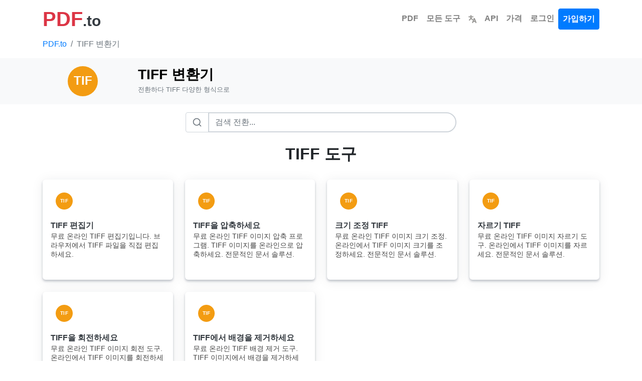

--- FILE ---
content_type: text/html; charset=utf-8
request_url: https://www.pdf.to/tiff/?lang=ko
body_size: 15076
content:


<!DOCTYPE html>
<html lang="ko">
<head>
    <meta charset="utf-8">
    <title>TIFF 변환기 | PDF.to</title>
    <meta property="og:url"
          content="https://www.pdf.to/"/>
    <meta property="og:type"
          content="website"/>
    <meta property="og:title"
          content="TIFF 변환기 | PDF.to"/>
    <meta property="og:description"
          content="전환하다 TIFF 다양한 형식으로"/>
    <meta property="og:image:type"
          content="image/png"/>
    <meta property="og:image"
          content="https://www.pdf.to/static/pdf.png"/>
    <meta name="description"
          content="전환하다 TIFF 다양한 형식으로">
    <style>body,h1,h2,h3,h4,h5,h6,p,a,span,div,button,input{font-family:-apple-system,BlinkMacSystemFont,"Segoe UI",Roboto,"Helvetica Neue",Arial,sans-serif,"Apple Color Emoji","Segoe UI Emoji","Segoe UI Symbol"}h1{font-weight:500;font-size:2.5rem}h2{font-weight:500}h3{font-weight:500}.font-weight-bold{font-weight:700!important}</style>
    <link rel="stylesheet"
          href="/static/css/bootstrap.min.css">
    <link rel="stylesheet"
          href="/static/css/styles.css?v=0.48">
    <link rel="icon"
          href="https://www.pdf.to/static/pdf.png"
          type="image/png">
    
    <meta name="viewport"
          content="width=device-width, initial-scale=1">
    
    <!-- Organization Schema -->
    <script type="application/ld+json">
    {
        "@context": "https://schema.org",
        "@type": "Organization",
        "name": "PDF.to",
        "url": "https://www.pdf.to/",
        "logo": "https://www.pdf.to/static/pdf.png",
        "description": "PDF.to은 PDF를 Word, JPEG, PNG, OCR, DOC로 변환하고 PDF를 압축하는 등 다양한 기능을 제공합니다. PDF 변환 기능과 API도 제공하여 전문적인 문서 관리 솔루션을 제공합니다.",
        "contactPoint": {
            "@type": "ContactPoint",
            "contactType": "customer support",
            "email": "hello@pdf.to",
            "availableLanguage": ["af", "am", "ar", "az", "be", "bg", "bn", "bs", "ca", "co", "cs", "cy", "da", "de", "el", "en", "eo", "es", "et", "eu", "fa", "fi", "fr", "fy", "ga", "gd", "gl", "gu", "ha", "hi", "hr", "ht", "hu", "hy", "id", "ig", "is", "it", "ja", "ka", "kk", "kn", "km", "ko", "ku", "ky", "la", "lo", "lt", "lb", "lv", "mg", "mi", "mk", "ml", "mn", "mr", "ms", "mt", "my", "ne", "nl", "no", "ny", "pa", "pl", "ps", "pt", "ro", "ru", "sd", "si", "sk", "sl", "sm", "sn", "so", "sq", "sr", "st", "su", "sv", "sw", "ta", "te", "tg", "th", "tl", "tr", "uk", "ur", "uz", "vi", "xh", "yi", "yo", "zh", "zu"]
        }
    }
    </script>
    <!-- WebPage Schema -->
    <script type="application/ld+json">
    {
        "@context": "https://schema.org",
        "@type": "WebPage",
        "name": "TIFF 변환기 | PDF.to",
        "description": "전환하다 TIFF 다양한 형식으로",
        "url": "https://www.pdf.to/tiff/"
    }
    </script>
    <!-- SoftwareApplication Schema -->
    <script type="application/ld+json">
    {
        "@context": "https://schema.org",
        "@type": "SoftwareApplication",
        "name": "PDF.to - 유니버설 파일 변환기",
        "applicationCategory": "UtilitiesApplication",
        "operatingSystem": "Web Browser",
        "offers": {
            "@type": "Offer",
            "price": "0",
            "priceCurrency": "USD",
            "availability": "https://schema.org/InStock",
            "eligibleRegion": {
                "@type": "Place",
                "name": "Worldwide"
            }
        },
        "aggregateRating": {
            "@type": "AggregateRating",
            "ratingValue": "5.0",
            "ratingCount": "3",
            "bestRating": "5",
            "worstRating": "1"
        },
        "featureList": [
            "PDF 파일을 Word, Excel, PowerPoint 파일로 변환",
            "PNG, JPG, WebP, GIF 이미지 형식 간 변환",
            "MP4, MOV, MKV, WebM 형식의 비디오 파일을 변환합니다.",
            "MP3, WAV, AAC, FLAC 파일 형식 간 오디오 변환",
            "PDF 파일을 압축, 병합, 분할 및 편집합니다.",
            "OCR 텍스트 인식",
            "이미지 배경 제거"
        ],
        "availableLanguage": ["af", "am", "ar", "az", "be", "bg", "bn", "bs", "ca", "co", "cs", "cy", "da", "de", "el", "en", "eo", "es", "et", "eu", "fa", "fi", "fr", "fy", "ga", "gd", "gl", "gu", "ha", "hi", "hr", "ht", "hu", "hy", "id", "ig", "is", "it", "ja", "ka", "kk", "kn", "km", "ko", "ku", "ky", "la", "lo", "lt", "lb", "lv", "mg", "mi", "mk", "ml", "mn", "mr", "ms", "mt", "my", "ne", "nl", "no", "ny", "pa", "pl", "ps", "pt", "ro", "ru", "sd", "si", "sk", "sl", "sm", "sn", "so", "sq", "sr", "st", "su", "sv", "sw", "ta", "te", "tg", "th", "tl", "tr", "uk", "ur", "uz", "vi", "xh", "yi", "yo", "zh", "zu"]
    }
    </script>
    
    
    <link href="https://www.pdf.to/tiff/"
          hreflang="x-default"
          rel="alternate"/>
    
        <link rel="alternate"
              hreflang="af"
              href="https://www.pdf.to/tiff/?lang=af"/>
    
        <link rel="alternate"
              hreflang="am"
              href="https://www.pdf.to/tiff/?lang=am"/>
    
        <link rel="alternate"
              hreflang="ar"
              href="https://www.pdf.to/tiff/?lang=ar"/>
    
        <link rel="alternate"
              hreflang="az"
              href="https://www.pdf.to/tiff/?lang=az"/>
    
        <link rel="alternate"
              hreflang="be"
              href="https://www.pdf.to/tiff/?lang=be"/>
    
        <link rel="alternate"
              hreflang="bg"
              href="https://www.pdf.to/tiff/?lang=bg"/>
    
        <link rel="alternate"
              hreflang="bn"
              href="https://www.pdf.to/tiff/?lang=bn"/>
    
        <link rel="alternate"
              hreflang="bs"
              href="https://www.pdf.to/tiff/?lang=bs"/>
    
        <link rel="alternate"
              hreflang="ca"
              href="https://www.pdf.to/tiff/?lang=ca"/>
    
        <link rel="alternate"
              hreflang="co"
              href="https://www.pdf.to/tiff/?lang=co"/>
    
        <link rel="alternate"
              hreflang="cs"
              href="https://www.pdf.to/tiff/?lang=cs"/>
    
        <link rel="alternate"
              hreflang="cy"
              href="https://www.pdf.to/tiff/?lang=cy"/>
    
        <link rel="alternate"
              hreflang="da"
              href="https://www.pdf.to/tiff/?lang=da"/>
    
        <link rel="alternate"
              hreflang="de"
              href="https://www.pdf.to/tiff/?lang=de"/>
    
        <link rel="alternate"
              hreflang="el"
              href="https://www.pdf.to/tiff/?lang=el"/>
    
        <link rel="alternate"
              hreflang="en"
              href="https://www.pdf.to/tiff/?lang=en"/>
    
        <link rel="alternate"
              hreflang="eo"
              href="https://www.pdf.to/tiff/?lang=eo"/>
    
        <link rel="alternate"
              hreflang="es"
              href="https://www.pdf.to/tiff/?lang=es"/>
    
        <link rel="alternate"
              hreflang="et"
              href="https://www.pdf.to/tiff/?lang=et"/>
    
        <link rel="alternate"
              hreflang="eu"
              href="https://www.pdf.to/tiff/?lang=eu"/>
    
        <link rel="alternate"
              hreflang="fa"
              href="https://www.pdf.to/tiff/?lang=fa"/>
    
        <link rel="alternate"
              hreflang="fi"
              href="https://www.pdf.to/tiff/?lang=fi"/>
    
        <link rel="alternate"
              hreflang="fr"
              href="https://www.pdf.to/tiff/?lang=fr"/>
    
        <link rel="alternate"
              hreflang="fy"
              href="https://www.pdf.to/tiff/?lang=fy"/>
    
        <link rel="alternate"
              hreflang="ga"
              href="https://www.pdf.to/tiff/?lang=ga"/>
    
        <link rel="alternate"
              hreflang="gd"
              href="https://www.pdf.to/tiff/?lang=gd"/>
    
        <link rel="alternate"
              hreflang="gl"
              href="https://www.pdf.to/tiff/?lang=gl"/>
    
        <link rel="alternate"
              hreflang="gu"
              href="https://www.pdf.to/tiff/?lang=gu"/>
    
        <link rel="alternate"
              hreflang="ha"
              href="https://www.pdf.to/tiff/?lang=ha"/>
    
        <link rel="alternate"
              hreflang="hi"
              href="https://www.pdf.to/tiff/?lang=hi"/>
    
        <link rel="alternate"
              hreflang="hr"
              href="https://www.pdf.to/tiff/?lang=hr"/>
    
        <link rel="alternate"
              hreflang="ht"
              href="https://www.pdf.to/tiff/?lang=ht"/>
    
        <link rel="alternate"
              hreflang="hu"
              href="https://www.pdf.to/tiff/?lang=hu"/>
    
        <link rel="alternate"
              hreflang="hy"
              href="https://www.pdf.to/tiff/?lang=hy"/>
    
        <link rel="alternate"
              hreflang="id"
              href="https://www.pdf.to/tiff/?lang=id"/>
    
        <link rel="alternate"
              hreflang="ig"
              href="https://www.pdf.to/tiff/?lang=ig"/>
    
        <link rel="alternate"
              hreflang="is"
              href="https://www.pdf.to/tiff/?lang=is"/>
    
        <link rel="alternate"
              hreflang="it"
              href="https://www.pdf.to/tiff/?lang=it"/>
    
        <link rel="alternate"
              hreflang="ja"
              href="https://www.pdf.to/tiff/?lang=ja"/>
    
        <link rel="alternate"
              hreflang="ka"
              href="https://www.pdf.to/tiff/?lang=ka"/>
    
        <link rel="alternate"
              hreflang="kk"
              href="https://www.pdf.to/tiff/?lang=kk"/>
    
        <link rel="alternate"
              hreflang="kn"
              href="https://www.pdf.to/tiff/?lang=kn"/>
    
        <link rel="alternate"
              hreflang="km"
              href="https://www.pdf.to/tiff/?lang=km"/>
    
        <link rel="alternate"
              hreflang="ko"
              href="https://www.pdf.to/tiff/?lang=ko"/>
    
        <link rel="alternate"
              hreflang="ku"
              href="https://www.pdf.to/tiff/?lang=ku"/>
    
        <link rel="alternate"
              hreflang="ky"
              href="https://www.pdf.to/tiff/?lang=ky"/>
    
        <link rel="alternate"
              hreflang="la"
              href="https://www.pdf.to/tiff/?lang=la"/>
    
        <link rel="alternate"
              hreflang="lo"
              href="https://www.pdf.to/tiff/?lang=lo"/>
    
        <link rel="alternate"
              hreflang="lt"
              href="https://www.pdf.to/tiff/?lang=lt"/>
    
        <link rel="alternate"
              hreflang="lb"
              href="https://www.pdf.to/tiff/?lang=lb"/>
    
        <link rel="alternate"
              hreflang="lv"
              href="https://www.pdf.to/tiff/?lang=lv"/>
    
        <link rel="alternate"
              hreflang="mg"
              href="https://www.pdf.to/tiff/?lang=mg"/>
    
        <link rel="alternate"
              hreflang="mi"
              href="https://www.pdf.to/tiff/?lang=mi"/>
    
        <link rel="alternate"
              hreflang="mk"
              href="https://www.pdf.to/tiff/?lang=mk"/>
    
        <link rel="alternate"
              hreflang="ml"
              href="https://www.pdf.to/tiff/?lang=ml"/>
    
        <link rel="alternate"
              hreflang="mn"
              href="https://www.pdf.to/tiff/?lang=mn"/>
    
        <link rel="alternate"
              hreflang="mr"
              href="https://www.pdf.to/tiff/?lang=mr"/>
    
        <link rel="alternate"
              hreflang="ms"
              href="https://www.pdf.to/tiff/?lang=ms"/>
    
        <link rel="alternate"
              hreflang="mt"
              href="https://www.pdf.to/tiff/?lang=mt"/>
    
        <link rel="alternate"
              hreflang="my"
              href="https://www.pdf.to/tiff/?lang=my"/>
    
        <link rel="alternate"
              hreflang="ne"
              href="https://www.pdf.to/tiff/?lang=ne"/>
    
        <link rel="alternate"
              hreflang="nl"
              href="https://www.pdf.to/tiff/?lang=nl"/>
    
        <link rel="alternate"
              hreflang="no"
              href="https://www.pdf.to/tiff/?lang=no"/>
    
        <link rel="alternate"
              hreflang="ny"
              href="https://www.pdf.to/tiff/?lang=ny"/>
    
        <link rel="alternate"
              hreflang="pa"
              href="https://www.pdf.to/tiff/?lang=pa"/>
    
        <link rel="alternate"
              hreflang="pl"
              href="https://www.pdf.to/tiff/?lang=pl"/>
    
        <link rel="alternate"
              hreflang="ps"
              href="https://www.pdf.to/tiff/?lang=ps"/>
    
        <link rel="alternate"
              hreflang="pt"
              href="https://www.pdf.to/tiff/?lang=pt"/>
    
        <link rel="alternate"
              hreflang="ro"
              href="https://www.pdf.to/tiff/?lang=ro"/>
    
        <link rel="alternate"
              hreflang="ru"
              href="https://www.pdf.to/tiff/?lang=ru"/>
    
        <link rel="alternate"
              hreflang="sd"
              href="https://www.pdf.to/tiff/?lang=sd"/>
    
        <link rel="alternate"
              hreflang="si"
              href="https://www.pdf.to/tiff/?lang=si"/>
    
        <link rel="alternate"
              hreflang="sk"
              href="https://www.pdf.to/tiff/?lang=sk"/>
    
        <link rel="alternate"
              hreflang="sl"
              href="https://www.pdf.to/tiff/?lang=sl"/>
    
        <link rel="alternate"
              hreflang="sm"
              href="https://www.pdf.to/tiff/?lang=sm"/>
    
        <link rel="alternate"
              hreflang="sn"
              href="https://www.pdf.to/tiff/?lang=sn"/>
    
        <link rel="alternate"
              hreflang="so"
              href="https://www.pdf.to/tiff/?lang=so"/>
    
        <link rel="alternate"
              hreflang="sq"
              href="https://www.pdf.to/tiff/?lang=sq"/>
    
        <link rel="alternate"
              hreflang="sr"
              href="https://www.pdf.to/tiff/?lang=sr"/>
    
        <link rel="alternate"
              hreflang="st"
              href="https://www.pdf.to/tiff/?lang=st"/>
    
        <link rel="alternate"
              hreflang="su"
              href="https://www.pdf.to/tiff/?lang=su"/>
    
        <link rel="alternate"
              hreflang="sv"
              href="https://www.pdf.to/tiff/?lang=sv"/>
    
        <link rel="alternate"
              hreflang="sw"
              href="https://www.pdf.to/tiff/?lang=sw"/>
    
        <link rel="alternate"
              hreflang="ta"
              href="https://www.pdf.to/tiff/?lang=ta"/>
    
        <link rel="alternate"
              hreflang="te"
              href="https://www.pdf.to/tiff/?lang=te"/>
    
        <link rel="alternate"
              hreflang="tg"
              href="https://www.pdf.to/tiff/?lang=tg"/>
    
        <link rel="alternate"
              hreflang="th"
              href="https://www.pdf.to/tiff/?lang=th"/>
    
        <link rel="alternate"
              hreflang="tl"
              href="https://www.pdf.to/tiff/?lang=tl"/>
    
        <link rel="alternate"
              hreflang="tr"
              href="https://www.pdf.to/tiff/?lang=tr"/>
    
        <link rel="alternate"
              hreflang="uk"
              href="https://www.pdf.to/tiff/?lang=uk"/>
    
        <link rel="alternate"
              hreflang="ur"
              href="https://www.pdf.to/tiff/?lang=ur"/>
    
        <link rel="alternate"
              hreflang="uz"
              href="https://www.pdf.to/tiff/?lang=uz"/>
    
        <link rel="alternate"
              hreflang="vi"
              href="https://www.pdf.to/tiff/?lang=vi"/>
    
        <link rel="alternate"
              hreflang="xh"
              href="https://www.pdf.to/tiff/?lang=xh"/>
    
        <link rel="alternate"
              hreflang="yi"
              href="https://www.pdf.to/tiff/?lang=yi"/>
    
        <link rel="alternate"
              hreflang="yo"
              href="https://www.pdf.to/tiff/?lang=yo"/>
    
        <link rel="alternate"
              hreflang="zh"
              href="https://www.pdf.to/tiff/?lang=zh"/>
    
        <link rel="alternate"
              hreflang="zu"
              href="https://www.pdf.to/tiff/?lang=zu"/>
    
    
</head>
<body class="page-container">
<nav id="head" class="my-0 navbar navbar-expand-md navbar-light">
    <div class="container">
        <a class="header text-dark text-decoration-none" href="/?lang=ko">
            <strong class="text-danger logo font-weight-bold">PDF</strong><strong class="sub-logo">.to</strong>
        </a>
        <a id="tool-btn" href="/tools/?lang=ko" class="d-block d-md-none ml-auto" title="모든 도구">
            <svg fill="#000000" width="32px" height="32px" viewBox="0 0 32 32" id="icon"
                 xmlns="http://www.w3.org/2000/svg" aria-label="모든 도구">
                <g id="SVGRepo_bgCarrier" stroke-width="0"></g>
                <g id="SVGRepo_tracerCarrier" stroke-linecap="round" stroke-linejoin="round"></g>
                <g id="SVGRepo_iconCarrier">
                    <defs>
                        <style>.cls-1 {
                            fill: none;
                        }</style>
                    </defs>
                    <title>tool-box</title>
                    <path d="M27,9H24V6a2,2,0,0,0-2-2H10A2,2,0,0,0,8,6V9H5a3,3,0,0,0-3,3V26a2,2,0,0,0,2,2H28a2,2,0,0,0,2-2V12A3,3,0,0,0,27,9ZM10,6H22V9H10ZM28,26H4V17h8v5h8V17h8ZM14,17h4v3H14ZM4,15V12a1,1,0,0,1,1-1H27a1,1,0,0,1,1,1v3Z"></path>
                    <rect id="_Transparent_Rectangle_" data-name="&lt;Transparent Rectangle&gt;" class="cls-1" width="32"
                          height="32"></rect>
                </g>
            </svg>
        </a>
        <button class="navbar-toggler" type="button" data-toggle="collapse" data-target="#navbarTogglerDemo02"
                aria-controls="navbarTogglerDemo02" aria-expanded="false" aria-label="Toggle navigation">
            <span class="navbar-toggler-icon"></span>
        </button>
        <div class="collapse navbar-collapse bg-white text-center" id="navbarTogglerDemo02">
            <ul class="navbar-nav ml-auto text-center">
                <li class="nav-item">
                    <a class="font-weight-bold nav-link" aria-current="page" href="/?lang=ko">PDF</a>
                </li>
                <li class="nav-item">
                    <a href="/tools/" class="font-weight-bold nav-link">
                        모든 도구
                    </a>
                </li>
                <li class="nav-item">
                    <a class="font-weight-bold nav-link" href="/languages/?lang=ko" title="언어를 선택하세요">
                        <svg viewBox="0 0 600 600" version="1.1" width="16px" height="16px"
                             xmlns="http://www.w3.org/2000/svg" fill="#000000" stroke="#000000">
                            <g id="SVGRepo_bgCarrier" stroke-width="0"></g>
                            <g id="SVGRepo_tracerCarrier" stroke-linecap="round" stroke-linejoin="round"></g>
                            <g id="SVGRepo_iconCarrier">
                                <g transform="matrix(0.86666667,0,0,0.85677845,39.999999,42.966064)" style="stroke-width:1.16048">
                                    <path style="color:#9a9996;fill:#9a9996;stroke-linecap:round"
                                          d="M 169.23678 -49.88168 A 46.419449 46.419449 0 0 0 122.81475 -3.4618798 L 122.81475 55.162979 L 0.26592663 55.162979 A 46.419399 46.419399 0 0 0 -46.153845 101.58278 A 46.419399 46.419399 0 0 0 0.26592663 148.00258 L 116.47311 148.00258 C 109.84235 231.66594 84.892611 296.90624 9.8820624 349.53878 A 46.419399 46.419399 0 0 0 -1.4558282 414.20006 A 46.419399 46.419399 0 0 0 63.206882 425.53431 C 117.86118 387.18509 154.12427 339.35301 177.04552 287.17079 C 199.33296 323.41323 229.4691 356.59924 269.49745 384.68589 A 46.419399 46.419399 0 0 0 334.1579 373.34936 A 46.419399 46.419399 0 0 0 322.82227 308.69036 C 260.47406 264.94257 232.70979 212.49731 221.29282 148.00258 L 338.13101 148.00258 A 46.419399 46.419399 0 0 0 384.54853 101.58278 A 46.419399 46.419399 0 0 0 338.13101 55.162979 L 215.65655 55.162979 L 215.65655 -3.4618798 A 46.419449 46.419449 0 0 0 169.23678 -49.88168 z M 449.2518 206.90099 A 46.419399 46.419399 0 0 0 406.83443 236.2442 L 268.37064 586.39306 A 46.419399 46.419399 0 0 0 294.46965 646.62961 A 46.419399 46.419399 0 0 0 354.70403 620.53257 L 380.02103 556.50959 L 531.51743 556.50959 L 556.83443 620.53257 A 46.419399 46.419399 0 0 0 617.07106 646.62961 A 46.419399 46.419399 0 0 0 643.16556 586.39306 L 504.70403 236.2442 A 46.419399 46.419399 0 0 0 462.28666 206.90099 A 46.419399 46.419399 0 0 0 455.76923 207.4367 A 46.419399 46.419399 0 0 0 449.2518 206.90099 z M 455.76923 364.95582 L 494.80394 463.66999 L 416.73452 463.66999 L 455.76923 364.95582 z "></path>
                                </g>
                            </g>
                        </svg>
                    </a>
                </li>
                <li class="nav-item">
                    <a class="font-weight-bold nav-link" href="/api/">API</a>
                </li>
                <li class="nav-item">
                    <a class="font-weight-bold nav-link" href="/pricing/">가격</a>
                </li>
                
                    <li class="nav-item">
                        <a class="font-weight-bold nav-link" href="/login/">로그인</a>
                    </li>
                    <li class="nav-item">
                        <a id="signupbutton" class="font-weight-bold btn btn-primary nav-link"
                           href="/signup/">가입하기</a>
                    </li>
                
            </ul>
        </div>
    </div>
</nav>
<div class="vh-full">
    
    

    <!-- Breadcrumb Navigation -->
    <nav aria-label="breadcrumb" class="container">
        <ol class="breadcrumb bg-transparent p-0">
            <li class="breadcrumb-item"><a href="/">PDF.to</a></li>
            <li class="breadcrumb-item active" aria-current="page">TIFF 변환기</li>
        </ol>
    </nav>

    <div class="container-fluid text-center bg-light py-2 py-md-3">
        <div class="container">
            <div class="row align-items-center">
                <div class="col-3 col-md-2 text-center">
                    <svg class="d-none d-md-inline" width="60" height="60" xmlns="http://www.w3.org/2000/svg">
                        <circle cx="30" cy="30" r="30" fill="#f39c12"/>
                        <text x="50%" y="50%" font-size="24px" font-weight="bold" fill="white" text-anchor="middle" dy=".3em">TIF</text>
                    </svg>
                    <svg class="d-md-none" width="40" height="40" xmlns="http://www.w3.org/2000/svg">
                        <circle cx="20" cy="20" r="20" fill="#f39c12"/>
                        <text x="50%" y="50%" font-size="16px" font-weight="bold" fill="white" text-anchor="middle" dy=".3em">TIF</text>
                    </svg>
                </div>
                <div class="col-9 col-md-10 text-left">
                    <h1 class="font-weight-bold h3 h2-md mb-1">TIFF 변환기</h1>
                    <p class="mb-1 small text-muted">전환하다 TIFF 다양한 형식으로</p>
                </div>
            </div>
        </div>
    </div>

    <!-- Search Filter -->
    <div class="container mt-2 mt-md-3 mb-2 mb-md-3">
        <div class="row justify-content-center">
            <div class="col-md-8 col-lg-6">
                <div class="input-group">
                    <div class="input-group-prepend">
                        <span class="input-group-text bg-white" style="border-color: #ced4da;">
                            <svg width="20" height="20" viewBox="0 0 24 24" fill="none" stroke="#6c757d" stroke-width="2" stroke-linecap="round" stroke-linejoin="round">
                                <circle cx="11" cy="11" r="8"></circle>
                                <line x1="21" y1="21" x2="16.65" y2="16.65"></line>
                            </svg>
                        </span>
                    </div>
                    <input type="text"
                           id="search-input"
                           name="filter"
                           class="form-control"
                           placeholder="검색 전환..."
                           style="border-color: #ced4da;">
                </div>
            </div>
        </div>
    </div>

    <!-- Search results container (filled by API) -->
    <div id="search-results" class="container mt-3 mt-md-4 filter-section" style="display: none;">
        <div class="search-results-header" style="display: none;">
            <p class="text-center text-muted mb-4">이 도구는 이 사이트에서는 제공되지 않지만, 저희 네트워크에서 찾았습니다.</p>
        </div>
        <div class="tools search-results-tools"></div>
    </div>

    <!-- Fallback Format Hubs (shown when no search results at all) -->
    <div id="format-hub-fallback" class="container mt-3 mt-md-4 filter-section" style="display: none;">
        <h3 class="text-center font-weight-bold mb-4">형식 변환기 찾아보기</h3>
        <p class="text-center text-muted mb-4">정확히 일치하는 항목을 찾을 수 없습니다. 다음 형식 변환기 중 하나를 사용해 보세요.</p>
        <div class="tools format-hubs">
            <a class="tool_item text-dark" href="/pdf/">
                <div class="toolIcon">
                    <svg width="33.6" height="33.6" xmlns="http://www.w3.org/2000/svg" style="position: absolute; top: 10px; left: 10px;">
                        <circle cx="16.8" cy="16.8" r="16.8" fill="#e74c3c"/>
                        <text x="50%" y="50%" font-size="12px" font-weight="bold" fill="white" text-anchor="middle" dy=".3em">PDF</text>
                    </svg>
                </div>
                <div class="tool_itemTitle">PDF Converter</div>
                <div class="tool_itemDescription">All PDF conversions</div>
            </a>
            <a class="tool_item text-dark" href="/docx/">
                <div class="toolIcon">
                    <svg width="33.6" height="33.6" xmlns="http://www.w3.org/2000/svg" style="position: absolute; top: 10px; left: 10px;">
                        <circle cx="16.8" cy="16.8" r="16.8" fill="#3498db"/>
                        <text x="50%" y="50%" font-size="10px" font-weight="bold" fill="white" text-anchor="middle" dy=".3em">DOCX</text>
                    </svg>
                </div>
                <div class="tool_itemTitle">DOCX Converter</div>
                <div class="tool_itemDescription">Word document conversions</div>
            </a>
            <a class="tool_item text-dark" href="/jpg/">
                <div class="toolIcon">
                    <svg width="33.6" height="33.6" xmlns="http://www.w3.org/2000/svg" style="position: absolute; top: 10px; left: 10px;">
                        <circle cx="16.8" cy="16.8" r="16.8" fill="#f39c12"/>
                        <text x="50%" y="50%" font-size="12px" font-weight="bold" fill="white" text-anchor="middle" dy=".3em">JPG</text>
                    </svg>
                </div>
                <div class="tool_itemTitle">JPG Converter</div>
                <div class="tool_itemDescription">Image conversions</div>
            </a>
            <a class="tool_item text-dark" href="/png/">
                <div class="toolIcon">
                    <svg width="33.6" height="33.6" xmlns="http://www.w3.org/2000/svg" style="position: absolute; top: 10px; left: 10px;">
                        <circle cx="16.8" cy="16.8" r="16.8" fill="#9b59b6"/>
                        <text x="50%" y="50%" font-size="12px" font-weight="bold" fill="white" text-anchor="middle" dy=".3em">PNG</text>
                    </svg>
                </div>
                <div class="tool_itemTitle">PNG Converter</div>
                <div class="tool_itemDescription">PNG image conversions</div>
            </a>
            <a class="tool_item text-dark" href="/mp3/">
                <div class="toolIcon">
                    <svg width="33.6" height="33.6" xmlns="http://www.w3.org/2000/svg" style="position: absolute; top: 10px; left: 10px;">
                        <circle cx="16.8" cy="16.8" r="16.8" fill="#1abc9c"/>
                        <text x="50%" y="50%" font-size="12px" font-weight="bold" fill="white" text-anchor="middle" dy=".3em">MP3</text>
                    </svg>
                </div>
                <div class="tool_itemTitle">MP3 Converter</div>
                <div class="tool_itemDescription">Audio conversions</div>
            </a>
            <a class="tool_item text-dark" href="/mp4/">
                <div class="toolIcon">
                    <svg width="33.6" height="33.6" xmlns="http://www.w3.org/2000/svg" style="position: absolute; top: 10px; left: 10px;">
                        <circle cx="16.8" cy="16.8" r="16.8" fill="#e74c3c"/>
                        <text x="50%" y="50%" font-size="12px" font-weight="bold" fill="white" text-anchor="middle" dy=".3em">MP4</text>
                    </svg>
                </div>
                <div class="tool_itemTitle">MP4 Converter</div>
                <div class="tool_itemDescription">Video conversions</div>
            </a>
            <a class="tool_item text-dark" href="/xlsx/">
                <div class="toolIcon">
                    <svg width="33.6" height="33.6" xmlns="http://www.w3.org/2000/svg" style="position: absolute; top: 10px; left: 10px;">
                        <circle cx="16.8" cy="16.8" r="16.8" fill="#27ae60"/>
                        <text x="50%" y="50%" font-size="10px" font-weight="bold" fill="white" text-anchor="middle" dy=".3em">XLSX</text>
                    </svg>
                </div>
                <div class="tool_itemTitle">Excel Converter</div>
                <div class="tool_itemDescription">Spreadsheet conversions</div>
            </a>
            <a class="tool_item text-dark" href="/epub/">
                <div class="toolIcon">
                    <svg width="33.6" height="33.6" xmlns="http://www.w3.org/2000/svg" style="position: absolute; top: 10px; left: 10px;">
                        <circle cx="16.8" cy="16.8" r="16.8" fill="#8e44ad"/>
                        <text x="50%" y="50%" font-size="10px" font-weight="bold" fill="white" text-anchor="middle" dy=".3em">EPUB</text>
                    </svg>
                </div>
                <div class="tool_itemTitle">EPUB Converter</div>
                <div class="tool_itemDescription">eBook conversions</div>
            </a>
        </div>
        <div class="text-center mt-4">
            <a href="/tools/" class="btn btn-outline-primary">모든 도구 보기</a>
        </div>
    </div>

    
    <!-- Special Tools -->
    <div class="container mt-3 mt-md-4 filter-section">
        <h2 class="text-center font-weight-bold mb-4">TIFF 도구</h2>
        <div class="tools">
            
            <a class="tool_item text-dark" href="/tiff-editor/">
                <div class="toolIcon">
                    <svg width="33.6" height="33.6" xmlns="http://www.w3.org/2000/svg" style="position: absolute; top: 10px; left: 10px;">
                        <circle cx="16.8" cy="16.8" r="16.8" fill="#f39c12"/>
                        <text x="50%" y="50%" font-size="10px" font-weight="bold" fill="white" text-anchor="middle" dy=".3em">TIF</text>
                    </svg>
                </div>
                <div class="tool_itemTitle">TIFF 편집기</div>
                <div class="tool_itemDescription">무료 온라인 TIFF 편집기입니다. 브라우저에서 TIFF 파일을 직접 편집하세요.</div>
            </a>
            
            <a class="tool_item text-dark" href="/tiff-compress/">
                <div class="toolIcon">
                    <svg width="33.6" height="33.6" xmlns="http://www.w3.org/2000/svg" style="position: absolute; top: 10px; left: 10px;">
                        <circle cx="16.8" cy="16.8" r="16.8" fill="#f39c12"/>
                        <text x="50%" y="50%" font-size="10px" font-weight="bold" fill="white" text-anchor="middle" dy=".3em">TIF</text>
                    </svg>
                </div>
                <div class="tool_itemTitle">TIFF을 압축하세요</div>
                <div class="tool_itemDescription">무료 온라인 TIFF 이미지 압축 프로그램. TIFF 이미지를 온라인으로 압축하세요. 전문적인 문서 솔루션.</div>
            </a>
            
            <a class="tool_item text-dark" href="/tiff-resize/">
                <div class="toolIcon">
                    <svg width="33.6" height="33.6" xmlns="http://www.w3.org/2000/svg" style="position: absolute; top: 10px; left: 10px;">
                        <circle cx="16.8" cy="16.8" r="16.8" fill="#f39c12"/>
                        <text x="50%" y="50%" font-size="10px" font-weight="bold" fill="white" text-anchor="middle" dy=".3em">TIF</text>
                    </svg>
                </div>
                <div class="tool_itemTitle">크기 조정 TIFF</div>
                <div class="tool_itemDescription">무료 온라인 TIFF 이미지 크기 조정. 온라인에서 TIFF 이미지 크기를 조정하세요. 전문적인 문서 솔루션.</div>
            </a>
            
            <a class="tool_item text-dark" href="/tiff-crop/">
                <div class="toolIcon">
                    <svg width="33.6" height="33.6" xmlns="http://www.w3.org/2000/svg" style="position: absolute; top: 10px; left: 10px;">
                        <circle cx="16.8" cy="16.8" r="16.8" fill="#f39c12"/>
                        <text x="50%" y="50%" font-size="10px" font-weight="bold" fill="white" text-anchor="middle" dy=".3em">TIF</text>
                    </svg>
                </div>
                <div class="tool_itemTitle">자르기 TIFF</div>
                <div class="tool_itemDescription">무료 온라인 TIFF 이미지 자르기 도구. 온라인에서 TIFF 이미지를 자르세요. 전문적인 문서 솔루션.</div>
            </a>
            
            <a class="tool_item text-dark" href="/tiff-rotate/">
                <div class="toolIcon">
                    <svg width="33.6" height="33.6" xmlns="http://www.w3.org/2000/svg" style="position: absolute; top: 10px; left: 10px;">
                        <circle cx="16.8" cy="16.8" r="16.8" fill="#f39c12"/>
                        <text x="50%" y="50%" font-size="10px" font-weight="bold" fill="white" text-anchor="middle" dy=".3em">TIF</text>
                    </svg>
                </div>
                <div class="tool_itemTitle">TIFF을 회전하세요</div>
                <div class="tool_itemDescription">무료 온라인 TIFF 이미지 회전 도구. 온라인에서 TIFF 이미지를 회전하세요. 전문적인 문서 솔루션.</div>
            </a>
            
            <a class="tool_item text-dark" href="/tiff-removebackground/">
                <div class="toolIcon">
                    <svg width="33.6" height="33.6" xmlns="http://www.w3.org/2000/svg" style="position: absolute; top: 10px; left: 10px;">
                        <circle cx="16.8" cy="16.8" r="16.8" fill="#f39c12"/>
                        <text x="50%" y="50%" font-size="10px" font-weight="bold" fill="white" text-anchor="middle" dy=".3em">TIF</text>
                    </svg>
                </div>
                <div class="tool_itemTitle">TIFF에서 배경을 제거하세요</div>
                <div class="tool_itemDescription">무료 온라인 TIFF 배경 제거 도구. TIFF 이미지에서 배경을 제거하세요. 전문적인 문서 솔루션.</div>
            </a>
            
        </div>
    </div>
    

    <!-- Convert FROM this format -->
    
    <div class="container mt-3 mt-md-4 filter-section">
        <h2 class="text-center font-weight-bold mb-4">전환하다 TIFF 다른 형식으로</h2>
        <div class="tools">
            
            <a class="tool_item text-dark" href="/tiff-bmp/">
                <div class="toolIcon">
                    <svg width="33.6" height="33.6" xmlns="http://www.w3.org/2000/svg" style="position: absolute; top: 0; left: 0;">
                        <circle cx="16.8" cy="16.8" r="16.8" fill="#f39c12"/>
                        <text x="50%" y="50%" font-size="16.8px" font-weight="bold" fill="white" text-anchor="middle" dy=".3em">TI</text>
                    </svg>
                    <svg width="33.6" height="33.6" xmlns="http://www.w3.org/2000/svg" style="position: absolute; top: 20.4px; left: 20.4px;">
                        <circle cx="16.8" cy="16.8" r="16.8" fill="#e74c3c"/>
                        <text x="50%" y="50%" font-size="16.8px" font-weight="bold" fill="white" text-anchor="middle" dy=".3em">BM</text>
                    </svg>
                </div>
                
                
                <div class="tool_itemTitle">TIFF까지 BMP</div>
                <div class="tool_itemDescription">TIFF에서 BMP로 무료 온라인 변환. 빠르고 안전한 TIFF에서 BMP 변환 서비스를 제공하며, 회원가입이 필요 없습니다. PDF.to에서 전문가 수준의 결과를 확인하세요.</div>
                
            </a>
            
            <a class="tool_item text-dark" href="/tiff-doc/">
                <div class="toolIcon">
                    <svg width="33.6" height="33.6" xmlns="http://www.w3.org/2000/svg" style="position: absolute; top: 0; left: 0;">
                        <circle cx="16.8" cy="16.8" r="16.8" fill="#f39c12"/>
                        <text x="50%" y="50%" font-size="16.8px" font-weight="bold" fill="white" text-anchor="middle" dy=".3em">TI</text>
                    </svg>
                    <svg width="33.6" height="33.6" xmlns="http://www.w3.org/2000/svg" style="position: absolute; top: 20.4px; left: 20.4px;">
                        <circle cx="16.8" cy="16.8" r="16.8" fill="#3498db"/>
                        <text x="50%" y="50%" font-size="16.8px" font-weight="bold" fill="white" text-anchor="middle" dy=".3em">DO</text>
                    </svg>
                </div>
                
                
                <div class="tool_itemTitle">TIFF까지 DOC</div>
                <div class="tool_itemDescription">TIFF에서 DOC로 무료 온라인 변환. 빠르고 안전한 TIFF에서 DOC 변환 서비스를 제공하며, 회원가입이 필요 없습니다. PDF.to에서 전문가 수준의 결과를 확인하세요.</div>
                
            </a>
            
            <a class="tool_item text-dark" href="/tiff-docx/">
                <div class="toolIcon">
                    <svg width="33.6" height="33.6" xmlns="http://www.w3.org/2000/svg" style="position: absolute; top: 0; left: 0;">
                        <circle cx="16.8" cy="16.8" r="16.8" fill="#f39c12"/>
                        <text x="50%" y="50%" font-size="16.8px" font-weight="bold" fill="white" text-anchor="middle" dy=".3em">TI</text>
                    </svg>
                    <svg width="33.6" height="33.6" xmlns="http://www.w3.org/2000/svg" style="position: absolute; top: 20.4px; left: 20.4px;">
                        <circle cx="16.8" cy="16.8" r="16.8" fill="#2980b9"/>
                        <text x="50%" y="50%" font-size="16.8px" font-weight="bold" fill="white" text-anchor="middle" dy=".3em">DO</text>
                    </svg>
                </div>
                
                
                <div class="tool_itemTitle">TIFF까지 DOCX</div>
                <div class="tool_itemDescription">TIFF에서 DOCX로 무료 온라인 변환. 빠르고 안전한 TIFF에서 DOCX 변환 서비스를 제공하며, 회원가입이 필요 없습니다. PDF.to에서 전문가 수준의 결과를 확인하세요.</div>
                
            </a>
            
            <a class="tool_item text-dark" href="/tiff-gif/">
                <div class="toolIcon">
                    <svg width="33.6" height="33.6" xmlns="http://www.w3.org/2000/svg" style="position: absolute; top: 0; left: 0;">
                        <circle cx="16.8" cy="16.8" r="16.8" fill="#f39c12"/>
                        <text x="50%" y="50%" font-size="16.8px" font-weight="bold" fill="white" text-anchor="middle" dy=".3em">TI</text>
                    </svg>
                    <svg width="33.6" height="33.6" xmlns="http://www.w3.org/2000/svg" style="position: absolute; top: 20.4px; left: 20.4px;">
                        <circle cx="16.8" cy="16.8" r="16.8" fill="#1abc9c"/>
                        <text x="50%" y="50%" font-size="16.8px" font-weight="bold" fill="white" text-anchor="middle" dy=".3em">GI</text>
                    </svg>
                </div>
                
                
                <div class="tool_itemTitle">TIFF까지 GIF</div>
                <div class="tool_itemDescription">TIFF에서 GIF로 무료 온라인 변환. 빠르고 안전한 TIFF에서 GIF 변환 서비스를 제공하며, 회원가입이 필요 없습니다. PDF.to에서 전문가 수준의 결과를 확인하세요.</div>
                
            </a>
            
            <a class="tool_item text-dark" href="/tiff-jfif/">
                <div class="toolIcon">
                    <svg width="33.6" height="33.6" xmlns="http://www.w3.org/2000/svg" style="position: absolute; top: 0; left: 0;">
                        <circle cx="16.8" cy="16.8" r="16.8" fill="#f39c12"/>
                        <text x="50%" y="50%" font-size="16.8px" font-weight="bold" fill="white" text-anchor="middle" dy=".3em">TI</text>
                    </svg>
                    <svg width="33.6" height="33.6" xmlns="http://www.w3.org/2000/svg" style="position: absolute; top: 20.4px; left: 20.4px;">
                        <circle cx="16.8" cy="16.8" r="16.8" fill="#d35400"/>
                        <text x="50%" y="50%" font-size="16.8px" font-weight="bold" fill="white" text-anchor="middle" dy=".3em">JF</text>
                    </svg>
                </div>
                
                
                <div class="tool_itemTitle">TIFF까지 JFIF</div>
                <div class="tool_itemDescription">TIFF에서 JFIF로 무료 온라인 변환. 빠르고 안전한 TIFF에서 JFIF 변환 서비스를 제공하며, 회원가입이 필요 없습니다. PDF.to에서 전문가 수준의 결과를 확인하세요.</div>
                
            </a>
            
            <a class="tool_item text-dark" href="/tiff-jpeg/">
                <div class="toolIcon">
                    <svg width="33.6" height="33.6" xmlns="http://www.w3.org/2000/svg" style="position: absolute; top: 0; left: 0;">
                        <circle cx="16.8" cy="16.8" r="16.8" fill="#f39c12"/>
                        <text x="50%" y="50%" font-size="16.8px" font-weight="bold" fill="white" text-anchor="middle" dy=".3em">TI</text>
                    </svg>
                    <svg width="33.6" height="33.6" xmlns="http://www.w3.org/2000/svg" style="position: absolute; top: 20.4px; left: 20.4px;">
                        <circle cx="16.8" cy="16.8" r="16.8" fill="#e67e22"/>
                        <text x="50%" y="50%" font-size="16.8px" font-weight="bold" fill="white" text-anchor="middle" dy=".3em">JP</text>
                    </svg>
                </div>
                
                
                <div class="tool_itemTitle">TIFF까지 JPEG</div>
                <div class="tool_itemDescription">TIFF에서 JPEG로 무료 온라인 변환. 빠르고 안전한 TIFF에서 JPEG 변환 서비스를 제공하며, 회원가입이 필요 없습니다. PDF.to에서 전문가 수준의 결과를 확인하세요.</div>
                
            </a>
            
            <a class="tool_item text-dark" href="/tiff-jpg/">
                <div class="toolIcon">
                    <svg width="33.6" height="33.6" xmlns="http://www.w3.org/2000/svg" style="position: absolute; top: 0; left: 0;">
                        <circle cx="16.8" cy="16.8" r="16.8" fill="#f39c12"/>
                        <text x="50%" y="50%" font-size="16.8px" font-weight="bold" fill="white" text-anchor="middle" dy=".3em">TI</text>
                    </svg>
                    <svg width="33.6" height="33.6" xmlns="http://www.w3.org/2000/svg" style="position: absolute; top: 20.4px; left: 20.4px;">
                        <circle cx="16.8" cy="16.8" r="16.8" fill="#d35400"/>
                        <text x="50%" y="50%" font-size="16.8px" font-weight="bold" fill="white" text-anchor="middle" dy=".3em">JP</text>
                    </svg>
                </div>
                
                
                <div class="tool_itemTitle">TIFF까지 JPG</div>
                <div class="tool_itemDescription">TIFF에서 JPG로 무료 온라인 변환. 빠르고 안전한 TIFF에서 JPG 변환 서비스를 제공하며, 회원가입이 필요 없습니다. PDF.to에서 전문가 수준의 결과를 확인하세요.</div>
                
            </a>
            
            <a class="tool_item text-dark" href="/tiff-pdf/">
                <div class="toolIcon">
                    <svg width="33.6" height="33.6" xmlns="http://www.w3.org/2000/svg" style="position: absolute; top: 0; left: 0;">
                        <circle cx="16.8" cy="16.8" r="16.8" fill="#f39c12"/>
                        <text x="50%" y="50%" font-size="16.8px" font-weight="bold" fill="white" text-anchor="middle" dy=".3em">TI</text>
                    </svg>
                    <svg width="33.6" height="33.6" xmlns="http://www.w3.org/2000/svg" style="position: absolute; top: 20.4px; left: 20.4px;">
                        <circle cx="16.8" cy="16.8" r="16.8" fill="#e74c3c"/>
                        <text x="50%" y="50%" font-size="16.8px" font-weight="bold" fill="white" text-anchor="middle" dy=".3em">PD</text>
                    </svg>
                </div>
                
                
                <div class="tool_itemTitle">TIFF 파일을 PDF로 변환</div>
                <div class="tool_itemDescription">PDF.to을 이용하여 TIFF 파일을 PDF로 변환하세요. 전문적인 문서 변환 솔루션을 제공합니다.</div>
                
            </a>
            
            <a class="tool_item text-dark" href="/tiff-png/">
                <div class="toolIcon">
                    <svg width="33.6" height="33.6" xmlns="http://www.w3.org/2000/svg" style="position: absolute; top: 0; left: 0;">
                        <circle cx="16.8" cy="16.8" r="16.8" fill="#f39c12"/>
                        <text x="50%" y="50%" font-size="16.8px" font-weight="bold" fill="white" text-anchor="middle" dy=".3em">TI</text>
                    </svg>
                    <svg width="33.6" height="33.6" xmlns="http://www.w3.org/2000/svg" style="position: absolute; top: 20.4px; left: 20.4px;">
                        <circle cx="16.8" cy="16.8" r="16.8" fill="#27ae60"/>
                        <text x="50%" y="50%" font-size="16.8px" font-weight="bold" fill="white" text-anchor="middle" dy=".3em">PN</text>
                    </svg>
                </div>
                
                
                <div class="tool_itemTitle">TIFF까지 PNG</div>
                <div class="tool_itemDescription">TIFF에서 PNG로 무료 온라인 변환. 빠르고 안전한 TIFF에서 PNG 변환 서비스를 제공하며, 회원가입이 필요 없습니다. PDF.to에서 전문가 수준의 결과를 확인하세요.</div>
                
            </a>
            
            <a class="tool_item text-dark" href="/tiff-psd/">
                <div class="toolIcon">
                    <svg width="33.6" height="33.6" xmlns="http://www.w3.org/2000/svg" style="position: absolute; top: 0; left: 0;">
                        <circle cx="16.8" cy="16.8" r="16.8" fill="#f39c12"/>
                        <text x="50%" y="50%" font-size="16.8px" font-weight="bold" fill="white" text-anchor="middle" dy=".3em">TI</text>
                    </svg>
                    <svg width="33.6" height="33.6" xmlns="http://www.w3.org/2000/svg" style="position: absolute; top: 20.4px; left: 20.4px;">
                        <circle cx="16.8" cy="16.8" r="16.8" fill="#34495e"/>
                        <text x="50%" y="50%" font-size="16.8px" font-weight="bold" fill="white" text-anchor="middle" dy=".3em">PS</text>
                    </svg>
                </div>
                
                
                <div class="tool_itemTitle">TIFF까지 PSD</div>
                <div class="tool_itemDescription">TIFF에서 PSD로 무료 온라인 변환. 빠르고 안전한 TIFF에서 PSD 변환 서비스를 제공하며, 회원가입이 필요 없습니다. PDF.to에서 전문가 수준의 결과를 확인하세요.</div>
                
            </a>
            
            <a class="tool_item text-dark" href="/tiff-svg/">
                <div class="toolIcon">
                    <svg width="33.6" height="33.6" xmlns="http://www.w3.org/2000/svg" style="position: absolute; top: 0; left: 0;">
                        <circle cx="16.8" cy="16.8" r="16.8" fill="#f39c12"/>
                        <text x="50%" y="50%" font-size="16.8px" font-weight="bold" fill="white" text-anchor="middle" dy=".3em">TI</text>
                    </svg>
                    <svg width="33.6" height="33.6" xmlns="http://www.w3.org/2000/svg" style="position: absolute; top: 20.4px; left: 20.4px;">
                        <circle cx="16.8" cy="16.8" r="16.8" fill="#2ecc71"/>
                        <text x="50%" y="50%" font-size="16.8px" font-weight="bold" fill="white" text-anchor="middle" dy=".3em">SV</text>
                    </svg>
                </div>
                
                
                <div class="tool_itemTitle">TIFF까지 SVG</div>
                <div class="tool_itemDescription">TIFF에서 SVG로 무료 온라인 변환. 빠르고 안전한 TIFF에서 SVG 변환 서비스를 제공하며, 회원가입이 필요 없습니다. PDF.to에서 전문가 수준의 결과를 확인하세요.</div>
                
            </a>
            
            <a class="tool_item text-dark" href="/tiff-webp/">
                <div class="toolIcon">
                    <svg width="33.6" height="33.6" xmlns="http://www.w3.org/2000/svg" style="position: absolute; top: 0; left: 0;">
                        <circle cx="16.8" cy="16.8" r="16.8" fill="#f39c12"/>
                        <text x="50%" y="50%" font-size="16.8px" font-weight="bold" fill="white" text-anchor="middle" dy=".3em">TI</text>
                    </svg>
                    <svg width="33.6" height="33.6" xmlns="http://www.w3.org/2000/svg" style="position: absolute; top: 20.4px; left: 20.4px;">
                        <circle cx="16.8" cy="16.8" r="16.8" fill="#9b59b6"/>
                        <text x="50%" y="50%" font-size="16.8px" font-weight="bold" fill="white" text-anchor="middle" dy=".3em">We</text>
                    </svg>
                </div>
                
                
                <div class="tool_itemTitle">TIFF까지 WEBP</div>
                <div class="tool_itemDescription">TIFF에서 WEBP로 무료 온라인 변환. 빠르고 안전한 TIFF에서 WEBP 변환 서비스를 제공하며, 회원가입이 필요 없습니다. PDF.to에서 전문가 수준의 결과를 확인하세요.</div>
                
            </a>
            
            <a class="tool_item text-dark" href="/tiff-word/">
                <div class="toolIcon">
                    <svg width="33.6" height="33.6" xmlns="http://www.w3.org/2000/svg" style="position: absolute; top: 0; left: 0;">
                        <circle cx="16.8" cy="16.8" r="16.8" fill="#f39c12"/>
                        <text x="50%" y="50%" font-size="16.8px" font-weight="bold" fill="white" text-anchor="middle" dy=".3em">TI</text>
                    </svg>
                    <svg width="33.6" height="33.6" xmlns="http://www.w3.org/2000/svg" style="position: absolute; top: 20.4px; left: 20.4px;">
                        <circle cx="16.8" cy="16.8" r="16.8" fill="#2980b9"/>
                        <text x="50%" y="50%" font-size="16.8px" font-weight="bold" fill="white" text-anchor="middle" dy=".3em">Wo</text>
                    </svg>
                </div>
                
                
                <div class="tool_itemTitle">TIFF to WORD</div>
                <div class="tool_itemDescription">TIFF에서 WORD로 무료 온라인 변환. 빠르고 안전한 TIFF에서 WORD 변환 서비스를 제공하며, 회원가입이 필요 없습니다. PDF.to에서 전문가 수준의 결과를 확인하세요.</div>
                
            </a>
            
        </div>
    </div>
    

    <!-- Convert TO this format -->
    
    <div class="container mt-3 mt-md-4 filter-section">
        <h2 class="text-center font-weight-bold mb-4">다음으로 변환 TIFF</h2>
        <div class="tools">
            
            <a class="tool_item text-dark" href="/3gp-tiff/">
                <div class="toolIcon">
                    <svg width="33.6" height="33.6" xmlns="http://www.w3.org/2000/svg" style="position: absolute; top: 0; left: 0;">
                        <circle cx="16.8" cy="16.8" r="16.8" fill="#8e44ad"/>
                        <text x="50%" y="50%" font-size="16.8px" font-weight="bold" fill="white" text-anchor="middle" dy=".3em">3G</text>
                    </svg>
                    <svg width="33.6" height="33.6" xmlns="http://www.w3.org/2000/svg" style="position: absolute; top: 20.4px; left: 20.4px;">
                        <circle cx="16.8" cy="16.8" r="16.8" fill="#f39c12"/>
                        <text x="50%" y="50%" font-size="16.8px" font-weight="bold" fill="white" text-anchor="middle" dy=".3em">TI</text>
                    </svg>
                </div>
                
                
                <div class="tool_itemTitle">3GP까지 TIFF</div>
                <div class="tool_itemDescription">3GP에서 TIFF로 무료 온라인 변환. 빠르고 안전한 3GP에서 TIFF 변환 서비스를 제공하며, 회원가입이 필요 없습니다. PDF.to에서 전문가 수준의 결과를 확인하세요.</div>
                
            </a>
            
            <a class="tool_item text-dark" href="/av1-tiff/">
                <div class="toolIcon">
                    <svg width="33.6" height="33.6" xmlns="http://www.w3.org/2000/svg" style="position: absolute; top: 0; left: 0;">
                        <circle cx="16.8" cy="16.8" r="16.8" fill="#16a085"/>
                        <text x="50%" y="50%" font-size="16.8px" font-weight="bold" fill="white" text-anchor="middle" dy=".3em">AV</text>
                    </svg>
                    <svg width="33.6" height="33.6" xmlns="http://www.w3.org/2000/svg" style="position: absolute; top: 20.4px; left: 20.4px;">
                        <circle cx="16.8" cy="16.8" r="16.8" fill="#f39c12"/>
                        <text x="50%" y="50%" font-size="16.8px" font-weight="bold" fill="white" text-anchor="middle" dy=".3em">TI</text>
                    </svg>
                </div>
                
                
                <div class="tool_itemTitle">AV1까지 TIFF</div>
                <div class="tool_itemDescription">AV1에서 TIFF로 무료 온라인 변환. 빠르고 안전한 AV1에서 TIFF 변환 서비스를 제공하며, 회원가입이 필요 없습니다. PDF.to에서 전문가 수준의 결과를 확인하세요.</div>
                
            </a>
            
            <a class="tool_item text-dark" href="/avi-tiff/">
                <div class="toolIcon">
                    <svg width="33.6" height="33.6" xmlns="http://www.w3.org/2000/svg" style="position: absolute; top: 0; left: 0;">
                        <circle cx="16.8" cy="16.8" r="16.8" fill="#3498db"/>
                        <text x="50%" y="50%" font-size="16.8px" font-weight="bold" fill="white" text-anchor="middle" dy=".3em">AV</text>
                    </svg>
                    <svg width="33.6" height="33.6" xmlns="http://www.w3.org/2000/svg" style="position: absolute; top: 20.4px; left: 20.4px;">
                        <circle cx="16.8" cy="16.8" r="16.8" fill="#f39c12"/>
                        <text x="50%" y="50%" font-size="16.8px" font-weight="bold" fill="white" text-anchor="middle" dy=".3em">TI</text>
                    </svg>
                </div>
                
                
                <div class="tool_itemTitle">AVI까지 TIFF</div>
                <div class="tool_itemDescription">AVI에서 TIFF로 무료 온라인 변환. 빠르고 안전한 AVI에서 TIFF 변환 서비스를 제공하며, 회원가입이 필요 없습니다. PDF.to에서 전문가 수준의 결과를 확인하세요.</div>
                
            </a>
            
            <a class="tool_item text-dark" href="/bmp-tiff/">
                <div class="toolIcon">
                    <svg width="33.6" height="33.6" xmlns="http://www.w3.org/2000/svg" style="position: absolute; top: 0; left: 0;">
                        <circle cx="16.8" cy="16.8" r="16.8" fill="#e74c3c"/>
                        <text x="50%" y="50%" font-size="16.8px" font-weight="bold" fill="white" text-anchor="middle" dy=".3em">BM</text>
                    </svg>
                    <svg width="33.6" height="33.6" xmlns="http://www.w3.org/2000/svg" style="position: absolute; top: 20.4px; left: 20.4px;">
                        <circle cx="16.8" cy="16.8" r="16.8" fill="#f39c12"/>
                        <text x="50%" y="50%" font-size="16.8px" font-weight="bold" fill="white" text-anchor="middle" dy=".3em">TI</text>
                    </svg>
                </div>
                
                
                <div class="tool_itemTitle">BMP까지 TIFF</div>
                <div class="tool_itemDescription">BMP에서 TIFF로 무료 온라인 변환. 빠르고 안전한 BMP에서 TIFF 변환 서비스를 제공하며, 회원가입이 필요 없습니다. PDF.to에서 전문가 수준의 결과를 확인하세요.</div>
                
            </a>
            
            <a class="tool_item text-dark" href="/doc-tiff/">
                <div class="toolIcon">
                    <svg width="33.6" height="33.6" xmlns="http://www.w3.org/2000/svg" style="position: absolute; top: 0; left: 0;">
                        <circle cx="16.8" cy="16.8" r="16.8" fill="#3498db"/>
                        <text x="50%" y="50%" font-size="16.8px" font-weight="bold" fill="white" text-anchor="middle" dy=".3em">DO</text>
                    </svg>
                    <svg width="33.6" height="33.6" xmlns="http://www.w3.org/2000/svg" style="position: absolute; top: 20.4px; left: 20.4px;">
                        <circle cx="16.8" cy="16.8" r="16.8" fill="#f39c12"/>
                        <text x="50%" y="50%" font-size="16.8px" font-weight="bold" fill="white" text-anchor="middle" dy=".3em">TI</text>
                    </svg>
                </div>
                
                
                <div class="tool_itemTitle">DOC까지 TIFF</div>
                <div class="tool_itemDescription">DOC에서 TIFF로 무료 온라인 변환. 빠르고 안전한 DOC에서 TIFF 변환 서비스를 제공하며, 회원가입이 필요 없습니다. PDF.to에서 전문가 수준의 결과를 확인하세요.</div>
                
            </a>
            
            <a class="tool_item text-dark" href="/docx-tiff/">
                <div class="toolIcon">
                    <svg width="33.6" height="33.6" xmlns="http://www.w3.org/2000/svg" style="position: absolute; top: 0; left: 0;">
                        <circle cx="16.8" cy="16.8" r="16.8" fill="#2980b9"/>
                        <text x="50%" y="50%" font-size="16.8px" font-weight="bold" fill="white" text-anchor="middle" dy=".3em">DO</text>
                    </svg>
                    <svg width="33.6" height="33.6" xmlns="http://www.w3.org/2000/svg" style="position: absolute; top: 20.4px; left: 20.4px;">
                        <circle cx="16.8" cy="16.8" r="16.8" fill="#f39c12"/>
                        <text x="50%" y="50%" font-size="16.8px" font-weight="bold" fill="white" text-anchor="middle" dy=".3em">TI</text>
                    </svg>
                </div>
                
                
                <div class="tool_itemTitle">DOCX까지 TIFF</div>
                <div class="tool_itemDescription">DOCX에서 TIFF로 무료 온라인 변환. 빠르고 안전한 DOCX에서 TIFF 변환 서비스를 제공하며, 회원가입이 필요 없습니다. PDF.to에서 전문가 수준의 결과를 확인하세요.</div>
                
            </a>
            
            <a class="tool_item text-dark" href="/divx-tiff/">
                <div class="toolIcon">
                    <svg width="33.6" height="33.6" xmlns="http://www.w3.org/2000/svg" style="position: absolute; top: 0; left: 0;">
                        <circle cx="16.8" cy="16.8" r="16.8" fill="#2c3e50"/>
                        <text x="50%" y="50%" font-size="16.8px" font-weight="bold" fill="white" text-anchor="middle" dy=".3em">Di</text>
                    </svg>
                    <svg width="33.6" height="33.6" xmlns="http://www.w3.org/2000/svg" style="position: absolute; top: 20.4px; left: 20.4px;">
                        <circle cx="16.8" cy="16.8" r="16.8" fill="#f39c12"/>
                        <text x="50%" y="50%" font-size="16.8px" font-weight="bold" fill="white" text-anchor="middle" dy=".3em">TI</text>
                    </svg>
                </div>
                
                
                <div class="tool_itemTitle">DIVX까지 TIFF</div>
                <div class="tool_itemDescription">DIVX에서 TIFF로 무료 온라인 변환. 빠르고 안전한 DIVX에서 TIFF 변환 서비스를 제공하며, 회원가입이 필요 없습니다. PDF.to에서 전문가 수준의 결과를 확인하세요.</div>
                
            </a>
            
            <a class="tool_item text-dark" href="/epub-tiff/">
                <div class="toolIcon">
                    <svg width="33.6" height="33.6" xmlns="http://www.w3.org/2000/svg" style="position: absolute; top: 0; left: 0;">
                        <circle cx="16.8" cy="16.8" r="16.8" fill="#8e44ad"/>
                        <text x="50%" y="50%" font-size="16.8px" font-weight="bold" fill="white" text-anchor="middle" dy=".3em">EP</text>
                    </svg>
                    <svg width="33.6" height="33.6" xmlns="http://www.w3.org/2000/svg" style="position: absolute; top: 20.4px; left: 20.4px;">
                        <circle cx="16.8" cy="16.8" r="16.8" fill="#f39c12"/>
                        <text x="50%" y="50%" font-size="16.8px" font-weight="bold" fill="white" text-anchor="middle" dy=".3em">TI</text>
                    </svg>
                </div>
                
                
                <div class="tool_itemTitle">EPUB까지 TIFF</div>
                <div class="tool_itemDescription">EPUB에서 TIFF로 무료 온라인 변환. 빠르고 안전한 EPUB에서 TIFF 변환 서비스를 제공하며, 회원가입이 필요 없습니다. PDF.to에서 전문가 수준의 결과를 확인하세요.</div>
                
            </a>
            
            <a class="tool_item text-dark" href="/flv-tiff/">
                <div class="toolIcon">
                    <svg width="33.6" height="33.6" xmlns="http://www.w3.org/2000/svg" style="position: absolute; top: 0; left: 0;">
                        <circle cx="16.8" cy="16.8" r="16.8" fill="#e67e22"/>
                        <text x="50%" y="50%" font-size="16.8px" font-weight="bold" fill="white" text-anchor="middle" dy=".3em">FL</text>
                    </svg>
                    <svg width="33.6" height="33.6" xmlns="http://www.w3.org/2000/svg" style="position: absolute; top: 20.4px; left: 20.4px;">
                        <circle cx="16.8" cy="16.8" r="16.8" fill="#f39c12"/>
                        <text x="50%" y="50%" font-size="16.8px" font-weight="bold" fill="white" text-anchor="middle" dy=".3em">TI</text>
                    </svg>
                </div>
                
                
                <div class="tool_itemTitle">FLV까지 TIFF</div>
                <div class="tool_itemDescription">FLV에서 TIFF로 무료 온라인 변환. 빠르고 안전한 FLV에서 TIFF 변환 서비스를 제공하며, 회원가입이 필요 없습니다. PDF.to에서 전문가 수준의 결과를 확인하세요.</div>
                
            </a>
            
            <a class="tool_item text-dark" href="/gif-tiff/">
                <div class="toolIcon">
                    <svg width="33.6" height="33.6" xmlns="http://www.w3.org/2000/svg" style="position: absolute; top: 0; left: 0;">
                        <circle cx="16.8" cy="16.8" r="16.8" fill="#1abc9c"/>
                        <text x="50%" y="50%" font-size="16.8px" font-weight="bold" fill="white" text-anchor="middle" dy=".3em">GI</text>
                    </svg>
                    <svg width="33.6" height="33.6" xmlns="http://www.w3.org/2000/svg" style="position: absolute; top: 20.4px; left: 20.4px;">
                        <circle cx="16.8" cy="16.8" r="16.8" fill="#f39c12"/>
                        <text x="50%" y="50%" font-size="16.8px" font-weight="bold" fill="white" text-anchor="middle" dy=".3em">TI</text>
                    </svg>
                </div>
                
                
                <div class="tool_itemTitle">GIF까지 TIFF</div>
                <div class="tool_itemDescription">GIF에서 TIFF로 무료 온라인 변환. 빠르고 안전한 GIF에서 TIFF 변환 서비스를 제공하며, 회원가입이 필요 없습니다. PDF.to에서 전문가 수준의 결과를 확인하세요.</div>
                
            </a>
            
            <a class="tool_item text-dark" href="/jfif-tiff/">
                <div class="toolIcon">
                    <svg width="33.6" height="33.6" xmlns="http://www.w3.org/2000/svg" style="position: absolute; top: 0; left: 0;">
                        <circle cx="16.8" cy="16.8" r="16.8" fill="#d35400"/>
                        <text x="50%" y="50%" font-size="16.8px" font-weight="bold" fill="white" text-anchor="middle" dy=".3em">JF</text>
                    </svg>
                    <svg width="33.6" height="33.6" xmlns="http://www.w3.org/2000/svg" style="position: absolute; top: 20.4px; left: 20.4px;">
                        <circle cx="16.8" cy="16.8" r="16.8" fill="#f39c12"/>
                        <text x="50%" y="50%" font-size="16.8px" font-weight="bold" fill="white" text-anchor="middle" dy=".3em">TI</text>
                    </svg>
                </div>
                
                
                <div class="tool_itemTitle">JFIF까지 TIFF</div>
                <div class="tool_itemDescription">JFIF에서 TIFF로 무료 온라인 변환. 빠르고 안전한 JFIF에서 TIFF 변환 서비스를 제공하며, 회원가입이 필요 없습니다. PDF.to에서 전문가 수준의 결과를 확인하세요.</div>
                
            </a>
            
            <a class="tool_item text-dark" href="/jpeg-tiff/">
                <div class="toolIcon">
                    <svg width="33.6" height="33.6" xmlns="http://www.w3.org/2000/svg" style="position: absolute; top: 0; left: 0;">
                        <circle cx="16.8" cy="16.8" r="16.8" fill="#e67e22"/>
                        <text x="50%" y="50%" font-size="16.8px" font-weight="bold" fill="white" text-anchor="middle" dy=".3em">JP</text>
                    </svg>
                    <svg width="33.6" height="33.6" xmlns="http://www.w3.org/2000/svg" style="position: absolute; top: 20.4px; left: 20.4px;">
                        <circle cx="16.8" cy="16.8" r="16.8" fill="#f39c12"/>
                        <text x="50%" y="50%" font-size="16.8px" font-weight="bold" fill="white" text-anchor="middle" dy=".3em">TI</text>
                    </svg>
                </div>
                
                
                <div class="tool_itemTitle">JPEG까지 TIFF</div>
                <div class="tool_itemDescription">JPEG에서 TIFF로 무료 온라인 변환. 빠르고 안전한 JPEG에서 TIFF 변환 서비스를 제공하며, 회원가입이 필요 없습니다. PDF.to에서 전문가 수준의 결과를 확인하세요.</div>
                
            </a>
            
            <a class="tool_item text-dark" href="/jpg-tiff/">
                <div class="toolIcon">
                    <svg width="33.6" height="33.6" xmlns="http://www.w3.org/2000/svg" style="position: absolute; top: 0; left: 0;">
                        <circle cx="16.8" cy="16.8" r="16.8" fill="#d35400"/>
                        <text x="50%" y="50%" font-size="16.8px" font-weight="bold" fill="white" text-anchor="middle" dy=".3em">JP</text>
                    </svg>
                    <svg width="33.6" height="33.6" xmlns="http://www.w3.org/2000/svg" style="position: absolute; top: 20.4px; left: 20.4px;">
                        <circle cx="16.8" cy="16.8" r="16.8" fill="#f39c12"/>
                        <text x="50%" y="50%" font-size="16.8px" font-weight="bold" fill="white" text-anchor="middle" dy=".3em">TI</text>
                    </svg>
                </div>
                
                
                <div class="tool_itemTitle">JPG까지 TIFF</div>
                <div class="tool_itemDescription">JPG에서 TIFF로 무료 온라인 변환. 빠르고 안전한 JPG에서 TIFF 변환 서비스를 제공하며, 회원가입이 필요 없습니다. PDF.to에서 전문가 수준의 결과를 확인하세요.</div>
                
            </a>
            
            <a class="tool_item text-dark" href="/m4v-tiff/">
                <div class="toolIcon">
                    <svg width="33.6" height="33.6" xmlns="http://www.w3.org/2000/svg" style="position: absolute; top: 0; left: 0;">
                        <circle cx="16.8" cy="16.8" r="16.8" fill="#9b59b6"/>
                        <text x="50%" y="50%" font-size="16.8px" font-weight="bold" fill="white" text-anchor="middle" dy=".3em">M4</text>
                    </svg>
                    <svg width="33.6" height="33.6" xmlns="http://www.w3.org/2000/svg" style="position: absolute; top: 20.4px; left: 20.4px;">
                        <circle cx="16.8" cy="16.8" r="16.8" fill="#f39c12"/>
                        <text x="50%" y="50%" font-size="16.8px" font-weight="bold" fill="white" text-anchor="middle" dy=".3em">TI</text>
                    </svg>
                </div>
                
                
                <div class="tool_itemTitle">M4V까지 TIFF</div>
                <div class="tool_itemDescription">M4V에서 TIFF로 무료 온라인 변환. 빠르고 안전한 M4V에서 TIFF 변환 서비스를 제공하며, 회원가입이 필요 없습니다. PDF.to에서 전문가 수준의 결과를 확인하세요.</div>
                
            </a>
            
            <a class="tool_item text-dark" href="/mkv-tiff/">
                <div class="toolIcon">
                    <svg width="33.6" height="33.6" xmlns="http://www.w3.org/2000/svg" style="position: absolute; top: 0; left: 0;">
                        <circle cx="16.8" cy="16.8" r="16.8" fill="#2ecc71"/>
                        <text x="50%" y="50%" font-size="16.8px" font-weight="bold" fill="white" text-anchor="middle" dy=".3em">MK</text>
                    </svg>
                    <svg width="33.6" height="33.6" xmlns="http://www.w3.org/2000/svg" style="position: absolute; top: 20.4px; left: 20.4px;">
                        <circle cx="16.8" cy="16.8" r="16.8" fill="#f39c12"/>
                        <text x="50%" y="50%" font-size="16.8px" font-weight="bold" fill="white" text-anchor="middle" dy=".3em">TI</text>
                    </svg>
                </div>
                
                
                <div class="tool_itemTitle">MKV까지 TIFF</div>
                <div class="tool_itemDescription">MKV에서 TIFF로 무료 온라인 변환. 빠르고 안전한 MKV에서 TIFF 변환 서비스를 제공하며, 회원가입이 필요 없습니다. PDF.to에서 전문가 수준의 결과를 확인하세요.</div>
                
            </a>
            
            <a class="tool_item text-dark" href="/mov-tiff/">
                <div class="toolIcon">
                    <svg width="33.6" height="33.6" xmlns="http://www.w3.org/2000/svg" style="position: absolute; top: 0; left: 0;">
                        <circle cx="16.8" cy="16.8" r="16.8" fill="#9b59b6"/>
                        <text x="50%" y="50%" font-size="16.8px" font-weight="bold" fill="white" text-anchor="middle" dy=".3em">MO</text>
                    </svg>
                    <svg width="33.6" height="33.6" xmlns="http://www.w3.org/2000/svg" style="position: absolute; top: 20.4px; left: 20.4px;">
                        <circle cx="16.8" cy="16.8" r="16.8" fill="#f39c12"/>
                        <text x="50%" y="50%" font-size="16.8px" font-weight="bold" fill="white" text-anchor="middle" dy=".3em">TI</text>
                    </svg>
                </div>
                
                
                <div class="tool_itemTitle">MOV까지 TIFF</div>
                <div class="tool_itemDescription">MOV에서 TIFF로 무료 온라인 변환. 빠르고 안전한 MOV에서 TIFF 변환 서비스를 제공하며, 회원가입이 필요 없습니다. PDF.to에서 전문가 수준의 결과를 확인하세요.</div>
                
            </a>
            
            <a class="tool_item text-dark" href="/mp4-tiff/">
                <div class="toolIcon">
                    <svg width="33.6" height="33.6" xmlns="http://www.w3.org/2000/svg" style="position: absolute; top: 0; left: 0;">
                        <circle cx="16.8" cy="16.8" r="16.8" fill="#e74c3c"/>
                        <text x="50%" y="50%" font-size="16.8px" font-weight="bold" fill="white" text-anchor="middle" dy=".3em">MP</text>
                    </svg>
                    <svg width="33.6" height="33.6" xmlns="http://www.w3.org/2000/svg" style="position: absolute; top: 20.4px; left: 20.4px;">
                        <circle cx="16.8" cy="16.8" r="16.8" fill="#f39c12"/>
                        <text x="50%" y="50%" font-size="16.8px" font-weight="bold" fill="white" text-anchor="middle" dy=".3em">TI</text>
                    </svg>
                </div>
                
                
                <div class="tool_itemTitle">MP4까지 TIFF</div>
                <div class="tool_itemDescription">MP4에서 TIFF로 무료 온라인 변환. 빠르고 안전한 MP4에서 TIFF 변환 서비스를 제공하며, 회원가입이 필요 없습니다. PDF.to에서 전문가 수준의 결과를 확인하세요.</div>
                
            </a>
            
            <a class="tool_item text-dark" href="/mpeg-tiff/">
                <div class="toolIcon">
                    <svg width="33.6" height="33.6" xmlns="http://www.w3.org/2000/svg" style="position: absolute; top: 0; left: 0;">
                        <circle cx="16.8" cy="16.8" r="16.8" fill="#34495e"/>
                        <text x="50%" y="50%" font-size="16.8px" font-weight="bold" fill="white" text-anchor="middle" dy=".3em">MP</text>
                    </svg>
                    <svg width="33.6" height="33.6" xmlns="http://www.w3.org/2000/svg" style="position: absolute; top: 20.4px; left: 20.4px;">
                        <circle cx="16.8" cy="16.8" r="16.8" fill="#f39c12"/>
                        <text x="50%" y="50%" font-size="16.8px" font-weight="bold" fill="white" text-anchor="middle" dy=".3em">TI</text>
                    </svg>
                </div>
                
                
                <div class="tool_itemTitle">MPEG까지 TIFF</div>
                <div class="tool_itemDescription">MPEG에서 TIFF로 무료 온라인 변환. 빠르고 안전한 MPEG에서 TIFF 변환 서비스를 제공하며, 회원가입이 필요 없습니다. PDF.to에서 전문가 수준의 결과를 확인하세요.</div>
                
            </a>
            
            <a class="tool_item text-dark" href="/mpg-tiff/">
                <div class="toolIcon">
                    <svg width="33.6" height="33.6" xmlns="http://www.w3.org/2000/svg" style="position: absolute; top: 0; left: 0;">
                        <circle cx="16.8" cy="16.8" r="16.8" fill="#1abc9c"/>
                        <text x="50%" y="50%" font-size="16.8px" font-weight="bold" fill="white" text-anchor="middle" dy=".3em">MP</text>
                    </svg>
                    <svg width="33.6" height="33.6" xmlns="http://www.w3.org/2000/svg" style="position: absolute; top: 20.4px; left: 20.4px;">
                        <circle cx="16.8" cy="16.8" r="16.8" fill="#f39c12"/>
                        <text x="50%" y="50%" font-size="16.8px" font-weight="bold" fill="white" text-anchor="middle" dy=".3em">TI</text>
                    </svg>
                </div>
                
                
                <div class="tool_itemTitle">MPG까지 TIFF</div>
                <div class="tool_itemDescription">MPG에서 TIFF로 무료 온라인 변환. 빠르고 안전한 MPG에서 TIFF 변환 서비스를 제공하며, 회원가입이 필요 없습니다. PDF.to에서 전문가 수준의 결과를 확인하세요.</div>
                
            </a>
            
            <a class="tool_item text-dark" href="/pdf-tiff/">
                <div class="toolIcon">
                    <svg width="33.6" height="33.6" xmlns="http://www.w3.org/2000/svg" style="position: absolute; top: 0; left: 0;">
                        <circle cx="16.8" cy="16.8" r="16.8" fill="#e74c3c"/>
                        <text x="50%" y="50%" font-size="16.8px" font-weight="bold" fill="white" text-anchor="middle" dy=".3em">PD</text>
                    </svg>
                    <svg width="33.6" height="33.6" xmlns="http://www.w3.org/2000/svg" style="position: absolute; top: 20.4px; left: 20.4px;">
                        <circle cx="16.8" cy="16.8" r="16.8" fill="#f39c12"/>
                        <text x="50%" y="50%" font-size="16.8px" font-weight="bold" fill="white" text-anchor="middle" dy=".3em">TI</text>
                    </svg>
                </div>
                
                
                <div class="tool_itemTitle">PDF를 TIFF로 변환</div>
                <div class="tool_itemDescription">PDF.to에서 PDF를 TIFF로 변환하세요. 전문적인 문서 솔루션입니다.</div>
                
            </a>
            
            <a class="tool_item text-dark" href="/png-tiff/">
                <div class="toolIcon">
                    <svg width="33.6" height="33.6" xmlns="http://www.w3.org/2000/svg" style="position: absolute; top: 0; left: 0;">
                        <circle cx="16.8" cy="16.8" r="16.8" fill="#27ae60"/>
                        <text x="50%" y="50%" font-size="16.8px" font-weight="bold" fill="white" text-anchor="middle" dy=".3em">PN</text>
                    </svg>
                    <svg width="33.6" height="33.6" xmlns="http://www.w3.org/2000/svg" style="position: absolute; top: 20.4px; left: 20.4px;">
                        <circle cx="16.8" cy="16.8" r="16.8" fill="#f39c12"/>
                        <text x="50%" y="50%" font-size="16.8px" font-weight="bold" fill="white" text-anchor="middle" dy=".3em">TI</text>
                    </svg>
                </div>
                
                
                <div class="tool_itemTitle">PNG까지 TIFF</div>
                <div class="tool_itemDescription">PNG에서 TIFF로 무료 온라인 변환. 빠르고 안전한 PNG에서 TIFF 변환 서비스를 제공하며, 회원가입이 필요 없습니다. PDF.to에서 전문가 수준의 결과를 확인하세요.</div>
                
            </a>
            
            <a class="tool_item text-dark" href="/psd-tiff/">
                <div class="toolIcon">
                    <svg width="33.6" height="33.6" xmlns="http://www.w3.org/2000/svg" style="position: absolute; top: 0; left: 0;">
                        <circle cx="16.8" cy="16.8" r="16.8" fill="#34495e"/>
                        <text x="50%" y="50%" font-size="16.8px" font-weight="bold" fill="white" text-anchor="middle" dy=".3em">PS</text>
                    </svg>
                    <svg width="33.6" height="33.6" xmlns="http://www.w3.org/2000/svg" style="position: absolute; top: 20.4px; left: 20.4px;">
                        <circle cx="16.8" cy="16.8" r="16.8" fill="#f39c12"/>
                        <text x="50%" y="50%" font-size="16.8px" font-weight="bold" fill="white" text-anchor="middle" dy=".3em">TI</text>
                    </svg>
                </div>
                
                
                <div class="tool_itemTitle">PSD까지 TIFF</div>
                <div class="tool_itemDescription">PSD에서 TIFF로 무료 온라인 변환. 빠르고 안전한 PSD에서 TIFF 변환 서비스를 제공하며, 회원가입이 필요 없습니다. PDF.to에서 전문가 수준의 결과를 확인하세요.</div>
                
            </a>
            
            <a class="tool_item text-dark" href="/svg-tiff/">
                <div class="toolIcon">
                    <svg width="33.6" height="33.6" xmlns="http://www.w3.org/2000/svg" style="position: absolute; top: 0; left: 0;">
                        <circle cx="16.8" cy="16.8" r="16.8" fill="#2ecc71"/>
                        <text x="50%" y="50%" font-size="16.8px" font-weight="bold" fill="white" text-anchor="middle" dy=".3em">SV</text>
                    </svg>
                    <svg width="33.6" height="33.6" xmlns="http://www.w3.org/2000/svg" style="position: absolute; top: 20.4px; left: 20.4px;">
                        <circle cx="16.8" cy="16.8" r="16.8" fill="#f39c12"/>
                        <text x="50%" y="50%" font-size="16.8px" font-weight="bold" fill="white" text-anchor="middle" dy=".3em">TI</text>
                    </svg>
                </div>
                
                
                <div class="tool_itemTitle">SVG까지 TIFF</div>
                <div class="tool_itemDescription">SVG에서 TIFF로 무료 온라인 변환. 빠르고 안전한 SVG에서 TIFF 변환 서비스를 제공하며, 회원가입이 필요 없습니다. PDF.to에서 전문가 수준의 결과를 확인하세요.</div>
                
            </a>
            
            <a class="tool_item text-dark" href="/vob-tiff/">
                <div class="toolIcon">
                    <svg width="33.6" height="33.6" xmlns="http://www.w3.org/2000/svg" style="position: absolute; top: 0; left: 0;">
                        <circle cx="16.8" cy="16.8" r="16.8" fill="#7f8c8d"/>
                        <text x="50%" y="50%" font-size="16.8px" font-weight="bold" fill="white" text-anchor="middle" dy=".3em">VO</text>
                    </svg>
                    <svg width="33.6" height="33.6" xmlns="http://www.w3.org/2000/svg" style="position: absolute; top: 20.4px; left: 20.4px;">
                        <circle cx="16.8" cy="16.8" r="16.8" fill="#f39c12"/>
                        <text x="50%" y="50%" font-size="16.8px" font-weight="bold" fill="white" text-anchor="middle" dy=".3em">TI</text>
                    </svg>
                </div>
                
                
                <div class="tool_itemTitle">VOB까지 TIFF</div>
                <div class="tool_itemDescription">VOB에서 TIFF로 무료 온라인 변환. 빠르고 안전한 VOB에서 TIFF 변환 서비스를 제공하며, 회원가입이 필요 없습니다. PDF.to에서 전문가 수준의 결과를 확인하세요.</div>
                
            </a>
            
            <a class="tool_item text-dark" href="/wmv-tiff/">
                <div class="toolIcon">
                    <svg width="33.6" height="33.6" xmlns="http://www.w3.org/2000/svg" style="position: absolute; top: 0; left: 0;">
                        <circle cx="16.8" cy="16.8" r="16.8" fill="#1abc9c"/>
                        <text x="50%" y="50%" font-size="16.8px" font-weight="bold" fill="white" text-anchor="middle" dy=".3em">WM</text>
                    </svg>
                    <svg width="33.6" height="33.6" xmlns="http://www.w3.org/2000/svg" style="position: absolute; top: 20.4px; left: 20.4px;">
                        <circle cx="16.8" cy="16.8" r="16.8" fill="#f39c12"/>
                        <text x="50%" y="50%" font-size="16.8px" font-weight="bold" fill="white" text-anchor="middle" dy=".3em">TI</text>
                    </svg>
                </div>
                
                
                <div class="tool_itemTitle">WMV까지 TIFF</div>
                <div class="tool_itemDescription">WMV에서 TIFF로 무료 온라인 변환. 빠르고 안전한 WMV에서 TIFF 변환 서비스를 제공하며, 회원가입이 필요 없습니다. PDF.to에서 전문가 수준의 결과를 확인하세요.</div>
                
            </a>
            
            <a class="tool_item text-dark" href="/webm-tiff/">
                <div class="toolIcon">
                    <svg width="33.6" height="33.6" xmlns="http://www.w3.org/2000/svg" style="position: absolute; top: 0; left: 0;">
                        <circle cx="16.8" cy="16.8" r="16.8" fill="#f39c12"/>
                        <text x="50%" y="50%" font-size="16.8px" font-weight="bold" fill="white" text-anchor="middle" dy=".3em">We</text>
                    </svg>
                    <svg width="33.6" height="33.6" xmlns="http://www.w3.org/2000/svg" style="position: absolute; top: 20.4px; left: 20.4px;">
                        <circle cx="16.8" cy="16.8" r="16.8" fill="#f39c12"/>
                        <text x="50%" y="50%" font-size="16.8px" font-weight="bold" fill="white" text-anchor="middle" dy=".3em">TI</text>
                    </svg>
                </div>
                
                
                <div class="tool_itemTitle">WEBM까지 TIFF</div>
                <div class="tool_itemDescription">WEBM에서 TIFF로 무료 온라인 변환. 빠르고 안전한 WEBM에서 TIFF 변환 서비스를 제공하며, 회원가입이 필요 없습니다. PDF.to에서 전문가 수준의 결과를 확인하세요.</div>
                
            </a>
            
            <a class="tool_item text-dark" href="/webp-tiff/">
                <div class="toolIcon">
                    <svg width="33.6" height="33.6" xmlns="http://www.w3.org/2000/svg" style="position: absolute; top: 0; left: 0;">
                        <circle cx="16.8" cy="16.8" r="16.8" fill="#9b59b6"/>
                        <text x="50%" y="50%" font-size="16.8px" font-weight="bold" fill="white" text-anchor="middle" dy=".3em">We</text>
                    </svg>
                    <svg width="33.6" height="33.6" xmlns="http://www.w3.org/2000/svg" style="position: absolute; top: 20.4px; left: 20.4px;">
                        <circle cx="16.8" cy="16.8" r="16.8" fill="#f39c12"/>
                        <text x="50%" y="50%" font-size="16.8px" font-weight="bold" fill="white" text-anchor="middle" dy=".3em">TI</text>
                    </svg>
                </div>
                
                
                <div class="tool_itemTitle">WEBP까지 TIFF</div>
                <div class="tool_itemDescription">WEBP에서 TIFF로 무료 온라인 변환. 빠르고 안전한 WEBP에서 TIFF 변환 서비스를 제공하며, 회원가입이 필요 없습니다. PDF.to에서 전문가 수준의 결과를 확인하세요.</div>
                
            </a>
            
            <a class="tool_item text-dark" href="/word-tiff/">
                <div class="toolIcon">
                    <svg width="33.6" height="33.6" xmlns="http://www.w3.org/2000/svg" style="position: absolute; top: 0; left: 0;">
                        <circle cx="16.8" cy="16.8" r="16.8" fill="#2980b9"/>
                        <text x="50%" y="50%" font-size="16.8px" font-weight="bold" fill="white" text-anchor="middle" dy=".3em">Wo</text>
                    </svg>
                    <svg width="33.6" height="33.6" xmlns="http://www.w3.org/2000/svg" style="position: absolute; top: 20.4px; left: 20.4px;">
                        <circle cx="16.8" cy="16.8" r="16.8" fill="#f39c12"/>
                        <text x="50%" y="50%" font-size="16.8px" font-weight="bold" fill="white" text-anchor="middle" dy=".3em">TI</text>
                    </svg>
                </div>
                
                
                <div class="tool_itemTitle">WORD까지 TIFF</div>
                <div class="tool_itemDescription">WORD에서 TIFF로 무료 온라인 변환. 빠르고 안전한 WORD에서 TIFF 변환 서비스를 제공하며, 회원가입이 필요 없습니다. PDF.to에서 전문가 수준의 결과를 확인하세요.</div>
                
            </a>
            
        </div>
    </div>
    

    
    <!-- Link to Category Hub -->
    <div class="container mt-5 text-center">
        <a href="/image/" class="btn btn-lg btn-outline-primary">
            View all image converters &rarr;
        </a>
    </div>
    

    <!-- Format Information -->
    <div class="container mt-5">
        <div class="row">
            <div class="col-lg-8 mx-auto">
                <div class="card">
                    <div class="card-body">
                        <h3 class="card-title font-weight-bold">에 대한 TIFF</h3>
                        
                            
                                
                                    <p>TIFF 파일은 높은 비트 심도와 무손실 압축을 지원하여 전문 사진 촬영 및 인쇄에 이상적입니다.</p>
                                
                            
                        

                        <h4 class="mt-4">일반적인 용도</h4>
                        <ul>
                            
                                
                                    <li>전문 사진 촬영 및 스캔</li>
                                
                            
                            
                                
                                    <li>인쇄용 이미지 파일</li>
                                
                            
                            
                                
                                    <li>고품질 이미지 아카이빙</li>
                                
                            
                        </ul>
                    </div>
                </div>
            </div>
        </div>
    </div>

    <!-- FAQ Section -->
    <div class="container mt-5">
        <div class="row justify-content-center">
            <div class="col-lg-8">
                <h3 class="text-center font-weight-bold mb-4">TIFF 변환 FAQ</h3>
                <div class="accordion" id="faqAccordion">
                    <!-- FAQ 1: What is this format -->
                    <div class="card">
                        <div class="card-header d-flex justify-content-between" id="faqHeading1" data-toggle="collapse"
                             data-target="#faqCollapse1" aria-expanded="true" aria-controls="faqCollapse1">
                            <h5 class="mb-0">무엇이 TIFF 파일?</h5>
                            <span class="toggle-icon" data-target="#faqCollapse1">+</span>
                        </div>
                        <div id="faqCollapse1" class="collapse show" aria-labelledby="faqHeading1" data-parent="#faqAccordion">
                            <div class="card-body">
                                
                                    
                                        TIFF(Tagged Image File Format)는 다양한 압축 방식을 지원하는 유연한 이미지 포맷입니다.
                                    
                                
                            </div>
                        </div>
                    </div>
                    <!-- FAQ 2: How to convert -->
                    <div class="card">
                        <div class="card-header d-flex justify-content-between" id="faqHeading2" data-toggle="collapse"
                             data-target="#faqCollapse2" aria-expanded="false" aria-controls="faqCollapse2">
                            <h5 class="mb-0">가장 좋은 처리 방법은 무엇일까요? TIFF 파일?</h5>
                            <span class="toggle-icon" data-target="#faqCollapse2">+</span>
                        </div>
                        <div id="faqCollapse2" class="collapse" aria-labelledby="faqHeading2" data-parent="#faqAccordion">
                            <div class="card-body">
                                드래그 앤 드롭 방식으로 파일을 업로드하거나, 파일을 찾아 선택하기 버튼을 클릭하세요. 원하는 출력 형식을 선택한 후, 변환 버튼을 클릭하면 몇 초 안에 변환된 파일을 다운로드할 수 있습니다.
                            </div>
                        </div>
                    </div>
                    <!-- FAQ 3: Is it free -->
                    <div class="card">
                        <div class="card-header d-flex justify-content-between" id="faqHeading3" data-toggle="collapse"
                             data-target="#faqCollapse3" aria-expanded="false" aria-controls="faqCollapse3">
                            <h5 class="mb-0">동영상 처리는 무료인가요??</h5>
                            <span class="toggle-icon" data-target="#faqCollapse3">+</span>
                        </div>
                        <div id="faqCollapse3" class="collapse" aria-labelledby="faqHeading3" data-parent="#faqAccordion">
                            <div class="card-body">
                                네, 저희 변환기는 기본 사용에 한해 완전 무료입니다. 회원가입도 필요 없습니다.
                            </div>
                        </div>
                    </div>
                    <!-- FAQ 4: Quality preservation -->
                    <div class="card">
                        <div class="card-header d-flex justify-content-between" id="faqHeading4" data-toggle="collapse"
                             data-target="#faqCollapse4" aria-expanded="false" aria-controls="faqCollapse4">
                            <h5 class="mb-0">변환 과정에서 파일 품질이 유지될까요??</h5>
                            <span class="toggle-icon" data-target="#faqCollapse4">+</span>
                        </div>
                        <div id="faqCollapse4" class="collapse" aria-labelledby="faqHeading4" data-parent="#faqAccordion">
                            <div class="card-body">
                                변환 과정 중 영상 화질은 그대로 유지됩니다. 결과는 원본 파일과 변환 대상 형식의 호환성에 따라 달라질 수 있습니다.
                            </div>
                        </div>
                    </div>
                                        <!-- FAQ 5: Convert to this format -->
                    <div class="card">
                        <div class="card-header d-flex justify-content-between" id="faqHeading5" data-toggle="collapse"
                             data-target="#faqCollapse5" aria-expanded="false" aria-controls="faqCollapse5">
                            <h5 class="mb-0">변환할 수 있나요? 에 TIFF?</h5>
                            <span class="toggle-icon" data-target="#faqCollapse5">+</span>
                        </div>
                        <div id="faqCollapse5" class="collapse" aria-labelledby="faqHeading5" data-parent="#faqAccordion">
                            <div class="card-body">
                                Yes! Use our converter above to convert your files to TIFF. Simply upload your file and the conversion will start automatically.
                            </div>
                        </div>
                    </div>
                    <!-- FAQ 6: File size limit -->
                    <div class="card">
                        <div class="card-header d-flex justify-content-between" id="faqHeading6" data-toggle="collapse"
                             data-target="#faqCollapse6" aria-expanded="false" aria-controls="faqCollapse6">
                            <h5 class="mb-0">동영상 파일 크기 제한은 얼마인가요??</h5>
                            <span class="toggle-icon" data-target="#faqCollapse6">+</span>
                        </div>
                        <div id="faqCollapse6" class="collapse" aria-labelledby="faqHeading6" data-parent="#faqAccordion">
                            <div class="card-body">
                                무료 사용자는 최대 100MB 크기의 파일을 처리할 수 있습니다. 프리미엄 구독자는 파일 크기에 제한이 없으며 우선 처리 혜택을 받습니다.
                            </div>
                        </div>
                    </div>
                    <!-- FAQ 7: Software required -->
                    <div class="card">
                        <div class="card-header d-flex justify-content-between" id="faqHeading7" data-toggle="collapse"
                             data-target="#faqCollapse7" aria-expanded="false" aria-controls="faqCollapse7">
                            <h5 class="mb-0">동영상 소프트웨어가 필요한가요??</h5>
                            <span class="toggle-icon" data-target="#faqCollapse7">+</span>
                        </div>
                        <div id="faqCollapse7" class="collapse" aria-labelledby="faqHeading7" data-parent="#faqAccordion">
                            <div class="card-body">
                                모든 작업은 웹 브라우저에서 실행됩니다. 저희 변환기는 다운로드 없이 완전히 온라인으로 작동합니다.
                            </div>
                        </div>
                    </div>
                    <!-- FAQ 8: Privacy and security -->
                    <div class="card">
                        <div class="card-header d-flex justify-content-between" id="faqHeading8" data-toggle="collapse"
                             data-target="#faqCollapse8" aria-expanded="false" aria-controls="faqCollapse8">
                            <h5 class="mb-0">내 파일은 안전하게 비공개로 보관되나요??</h5>
                            <span class="toggle-icon" data-target="#faqCollapse8">+</span>
                        </div>
                        <div id="faqCollapse8" class="collapse" aria-labelledby="faqHeading8" data-parent="#faqAccordion">
                            <div class="card-body">
                                물론입니다. 파일은 안전하게 처리되며 변환 후 서버에서 자동으로 삭제됩니다. 저희는 파일 내용을 읽거나 저장하거나 공유하지 않습니다. 모든 전송은 암호화된 HTTPS 연결을 사용합니다.
                            </div>
                        </div>
                    </div>
                    <!-- FAQ 9: Batch conversion -->
                    <div class="card">
                        <div class="card-header d-flex justify-content-between" id="faqHeading9" data-toggle="collapse"
                             data-target="#faqCollapse9" aria-expanded="false" aria-controls="faqCollapse9">
                            <h5 class="mb-0">여러 파일을 한 번에 변환할 수 있나요??</h5>
                            <span class="toggle-icon" data-target="#faqCollapse9">+</span>
                        </div>
                        <div id="faqCollapse9" class="collapse" aria-labelledby="faqHeading9" data-parent="#faqAccordion">
                            <div class="card-body">
                                네, 여러 파일을 동시에 업로드하고 처리할 수 있습니다. 프리미엄 사용자는 일괄 처리 속도가 더 빠릅니다.
                            </div>
                        </div>
                    </div>
                    <!-- FAQ 10: Mobile support -->
                    <div class="card">
                        <div class="card-header d-flex justify-content-between" id="faqHeading10" data-toggle="collapse"
                             data-target="#faqCollapse10" aria-expanded="false" aria-controls="faqCollapse10">
                            <h5 class="mb-0">모바일 기기에서 작동하나요??</h5>
                            <span class="toggle-icon" data-target="#faqCollapse10">+</span>
                        </div>
                        <div id="faqCollapse10" class="collapse" aria-labelledby="faqHeading10" data-parent="#faqAccordion">
                            <div class="card-body">
                                네, 저희 변환기는 반응형 디자인을 완벽하게 지원하며 스마트폰과 태블릿에서도 작동합니다. iOS, 안드로이드 및 최신 브라우저가 설치된 모든 모바일 플랫폼에서 파일을 변환할 수 있습니다.
                            </div>
                        </div>
                    </div>
                    <!-- FAQ 11: Supported browsers -->
                    <div class="card">
                        <div class="card-header d-flex justify-content-between" id="faqHeading11" data-toggle="collapse"
                             data-target="#faqCollapse11" aria-expanded="false" aria-controls="faqCollapse11">
                            <h5 class="mb-0">지원되는 브라우저는 무엇인가요??</h5>
                            <span class="toggle-icon" data-target="#faqCollapse11">+</span>
                        </div>
                        <div id="faqCollapse11" class="collapse" aria-labelledby="faqHeading11" data-parent="#faqAccordion">
                            <div class="card-body">
                                저희 변환기는 Chrome, Firefox, Safari, Edge, Opera를 포함한 모든 최신 브라우저에서 작동합니다. 최상의 사용 경험을 위해 브라우저를 최신 버전으로 업데이트하는 것을 권장합니다.
                            </div>
                        </div>
                    </div>
                    <!-- FAQ 12: Download issues -->
                    <div class="card">
                        <div class="card-header d-flex justify-content-between" id="faqHeading12" data-toggle="collapse"
                             data-target="#faqCollapse12" aria-expanded="false" aria-controls="faqCollapse12">
                            <h5 class="mb-0">다운로드가 시작되지 않으면 어떻게 해야 하나요??</h5>
                            <span class="toggle-icon" data-target="#faqCollapse12">+</span>
                        </div>
                        <div id="faqCollapse12" class="collapse" aria-labelledby="faqHeading12" data-parent="#faqAccordion">
                            <div class="card-body">
                                다운로드가 자동으로 시작되지 않으면 다운로드 버튼을 다시 클릭해 보세요. 팝업 차단이 되어 있지 않은지 확인하고 브라우저의 다운로드 폴더를 확인해 보세요. 다운로드 링크를 마우스 오른쪽 버튼으로 클릭하고 &#x27;다른 이름으로 저장&#x27;을 선택할 수도 있습니다.
                            </div>
                        </div>
                    </div>
                </div>
            </div>
        </div>
    </div>

    <!-- Other Format Hubs -->
    <div class="container mt-5 mb-5">
        <h3 class="text-center font-weight-bold mb-4">기타 변환기</h3>
        <div class="row justify-content-center">
            
            <div class="col-auto mb-3">
                <a href="/pdf/" class="btn btn-outline-secondary">
                    <svg width="20" height="20" xmlns="http://www.w3.org/2000/svg" class="mr-1">
                        <circle cx="10" cy="10" r="10" fill="#e74c3c"/>
                        <text x="50%" y="50%" font-size="10px" font-weight="bold" fill="white" text-anchor="middle" dy=".3em">PD</text>
                    </svg>
                    PDF
                </a>
            </div>
            
            <div class="col-auto mb-3">
                <a href="/png/" class="btn btn-outline-secondary">
                    <svg width="20" height="20" xmlns="http://www.w3.org/2000/svg" class="mr-1">
                        <circle cx="10" cy="10" r="10" fill="#27ae60"/>
                        <text x="50%" y="50%" font-size="10px" font-weight="bold" fill="white" text-anchor="middle" dy=".3em">PN</text>
                    </svg>
                    PNG
                </a>
            </div>
            
            <div class="col-auto mb-3">
                <a href="/jpg/" class="btn btn-outline-secondary">
                    <svg width="20" height="20" xmlns="http://www.w3.org/2000/svg" class="mr-1">
                        <circle cx="10" cy="10" r="10" fill="#d35400"/>
                        <text x="50%" y="50%" font-size="10px" font-weight="bold" fill="white" text-anchor="middle" dy=".3em">JP</text>
                    </svg>
                    JPG
                </a>
            </div>
            
            <div class="col-auto mb-3">
                <a href="/mp3/" class="btn btn-outline-secondary">
                    <svg width="20" height="20" xmlns="http://www.w3.org/2000/svg" class="mr-1">
                        <circle cx="10" cy="10" r="10" fill="#e74c3c"/>
                        <text x="50%" y="50%" font-size="10px" font-weight="bold" fill="white" text-anchor="middle" dy=".3em">MP</text>
                    </svg>
                    MP3
                </a>
            </div>
            
            <div class="col-auto mb-3">
                <a href="/mp4/" class="btn btn-outline-secondary">
                    <svg width="20" height="20" xmlns="http://www.w3.org/2000/svg" class="mr-1">
                        <circle cx="10" cy="10" r="10" fill="#e74c3c"/>
                        <text x="50%" y="50%" font-size="10px" font-weight="bold" fill="white" text-anchor="middle" dy=".3em">MP</text>
                    </svg>
                    MP4
                </a>
            </div>
            
            <div class="col-auto mb-3">
                <a href="/doc/" class="btn btn-outline-secondary">
                    <svg width="20" height="20" xmlns="http://www.w3.org/2000/svg" class="mr-1">
                        <circle cx="10" cy="10" r="10" fill="#3498db"/>
                        <text x="50%" y="50%" font-size="10px" font-weight="bold" fill="white" text-anchor="middle" dy=".3em">DO</text>
                    </svg>
                    DOC
                </a>
            </div>
            
            <div class="col-auto mb-3">
                <a href="/docx/" class="btn btn-outline-secondary">
                    <svg width="20" height="20" xmlns="http://www.w3.org/2000/svg" class="mr-1">
                        <circle cx="10" cy="10" r="10" fill="#2980b9"/>
                        <text x="50%" y="50%" font-size="10px" font-weight="bold" fill="white" text-anchor="middle" dy=".3em">DO</text>
                    </svg>
                    DOCX
                </a>
            </div>
            
            <div class="col-auto mb-3">
                <a href="/epub/" class="btn btn-outline-secondary">
                    <svg width="20" height="20" xmlns="http://www.w3.org/2000/svg" class="mr-1">
                        <circle cx="10" cy="10" r="10" fill="#8e44ad"/>
                        <text x="50%" y="50%" font-size="10px" font-weight="bold" fill="white" text-anchor="middle" dy=".3em">EP</text>
                    </svg>
                    EPUB
                </a>
            </div>
            
            <div class="col-auto mb-3">
                <a href="/webp/" class="btn btn-outline-secondary">
                    <svg width="20" height="20" xmlns="http://www.w3.org/2000/svg" class="mr-1">
                        <circle cx="10" cy="10" r="10" fill="#9b59b6"/>
                        <text x="50%" y="50%" font-size="10px" font-weight="bold" fill="white" text-anchor="middle" dy=".3em">We</text>
                    </svg>
                    WebP
                </a>
            </div>
            
            <div class="col-auto mb-3">
                <a href="/gif/" class="btn btn-outline-secondary">
                    <svg width="20" height="20" xmlns="http://www.w3.org/2000/svg" class="mr-1">
                        <circle cx="10" cy="10" r="10" fill="#1abc9c"/>
                        <text x="50%" y="50%" font-size="10px" font-weight="bold" fill="white" text-anchor="middle" dy=".3em">GI</text>
                    </svg>
                    GIF
                </a>
            </div>
            
            <div class="col-auto mb-3">
                <a href="/mkv/" class="btn btn-outline-secondary">
                    <svg width="20" height="20" xmlns="http://www.w3.org/2000/svg" class="mr-1">
                        <circle cx="10" cy="10" r="10" fill="#2ecc71"/>
                        <text x="50%" y="50%" font-size="10px" font-weight="bold" fill="white" text-anchor="middle" dy=".3em">MK</text>
                    </svg>
                    MKV
                </a>
            </div>
            
            <div class="col-auto mb-3">
                <a href="/wav/" class="btn btn-outline-secondary">
                    <svg width="20" height="20" xmlns="http://www.w3.org/2000/svg" class="mr-1">
                        <circle cx="10" cy="10" r="10" fill="#3498db"/>
                        <text x="50%" y="50%" font-size="10px" font-weight="bold" fill="white" text-anchor="middle" dy=".3em">WA</text>
                    </svg>
                    WAV
                </a>
            </div>
            
        </div>
    </div>

    <hr>
<div class="container text-center">
    <form id="rating"
          action="/rating/"
          method="post"
          role="form">
        <h6>이 도구를 평가해 주세요.</h6>
        <div class="form-group margin-less">
            <div class="rating center-block">
                <input type="hidden" name="csrfmiddlewaretoken" value="8qruRvfAYdY5Y1saAsW7MLtkIIUdiwuPA4uftINQOeMdGGmTuCPB2sIp4e4Yz6GB">
                <input type="hidden"
                       name="tool"
                       value="tiff_converter">
                <input id="star5"
                       name="star"
                       type="radio"
                       value="5"
                       class="radio-btn radio-btn-lg hide">
                <label for="star5">☆</label>
                <input id="star4"
                       name="star"
                       type="radio"
                       value="4"
                       class="radio-btn hide">
                <label for="star4">☆</label>
                <input id="star3"
                       name="star"
                       type="radio"
                       value="3"
                       class="radio-btn hide">
                <label for="star3">☆</label>
                <input id="star2"
                       name="star"
                       type="radio"
                       value="2"
                       class="radio-btn hide">
                <label for="star2">☆</label>
                <input id="star1"
                       name="star"
                       type="radio"
                       value="1"
                       class="radio-btn hide">
                <label for="star1">☆</label>
                <div class="clear"></div>
            </div>
        </div>
    </form>
    <div class="form-group small">
        <div id="ratingresult"><span class="avg-votes">5.0</span>/5 -
            <span class="total-votes">3</span> 투표하다
        </div>
    </div>
</div>



    
</div>



<div class="container my-4">
    <div class="text-center">
        <ins class="adsbygoogle"
             style="display:block"
             data-ad-client="ca-pub-5691228106014912"
             data-ad-slot="6244449842"
             data-ad-format="auto"
             data-full-width-responsive="true"></ins>
        <script>(adsbygoogle = window.adsbygoogle || []).push({});</script>
    </div>
</div>


<div class="container-fluid bg-light text-dark py-4 footer">
    <div class="row">
        <div class="col-md-6 text-center">
            <div class="total-conversions">
                <h6 class="font-weight-bold"><a href="/" class="text-dark">PDF.to</a></h6>
                <p>2,444,114 2019년 이후 변환된 파일</p>
            </div>
        </div>
        <div class="col-md-6 text-center">
            <p class="mb-1">
                <a href="/privacy/" class="text-dark">개인정보 보호정책</a> |
                <a href="/terms/" class="text-dark">서비스 약관</a> |
                <a href="/about/" class="text-dark">회사 소개</a> |
                <a href="/contact/" class="text-dark">문의하기</a> |
                <a href="/api/" class="text-dark">API</a>
            </p>
            <p class="mb-0"><a href="/" class="text-dark">© 2026 PDF.to</a> | <a href="https://vps.org" class="text-dark">VPS.org</a> LLC |
                제작: <a href="https://john.nader.mx/?lang=ko"
                                        class="text-dark">nadermx</a>
            </p>
        </div>
    </div>
</div>
<script src="/static/js/popper.js"></script>
<script src="/static/js/jquery.js"></script>
<script src="/static/js/bootstrap.min.js"></script>
<script src="/static/js/utils.js?0.48"></script>

    <script src="/static/js/utils.js?0.48"></script>
    <script defer>
    (function () {
        'use strict';
        $(document).ready(
            function () {
                var container = $('.page-container');

                container.on('change', '#rating input[type=radio]', onChangeStar);
                container.on('submit', '#rating', onRateTool);

                function onChangeStar() {
                    container.find('#rating').submit();
                }

                function onRateTool(e) {
                    e.preventDefault();

                    var target = $(this);
                    var p = utils.promiseRequest(
                        target,
                        'post',
                        '/rating/',
                        utils.formDataToJSON(target)
                    );

                    p.then(
                        function (response) {
                            container.find('.avg-votes').text(response.metrics.stars);
                            container.find('.total-votes').text(response.metrics.q);
                        }
                    );
                }
            }
        );
    }());
</script>
    <script type="application/ld+json">
    {
        "@context": "https://schema.org",
        "@type": "WebPage",
        "name": "TIFF Converter - PDF.to",
        "description": "Convert TIFF files to and from various formats online for free",
        "url": "https://www.pdf.to/tiff/",
        "inLanguage": ["en", "es", "fr", "de", "it", "pt", "zh", "ja", "ko", "ru", "ar", "hi", "nl", "pl", "tr", "vi", "th", "id", "cs", "sv", "da", "fi", "no", "el", "he", "hu", "ro", "uk"],
        "isPartOf": {
            "@type": "WebSite",
            "name": "PDF.to",
            "url": "https://www.pdf.to"
        },
        "breadcrumb": {
            "@type": "BreadcrumbList",
            "itemListElement": [
                {
                    "@type": "ListItem",
                    "position": 1,
                    "name": "PDF.to",
                    "item": "https://www.pdf.to/"
                },
                {
                    "@type": "ListItem",
                    "position": 2,
                    "name": "TIFF Converter",
                    "item": "https://www.pdf.to/tiff/"
                }
            ]
        }
    }
    </script>
    <script type="application/ld+json">
    {
        "@context": "https://schema.org",
        "@type": "ItemList",
        "name": "TIFF Conversion Tools",
        "description": "List of available TIFF conversion tools",
        "numberOfItems": 0,
        "itemListElement": [
            
            {
                "@type": "ListItem",
                "position": 1,
                "name": "TIFF to BMP",
                "url": "https://www.pdf.to/tiff-bmp/"
            },
            
            {
                "@type": "ListItem",
                "position": 2,
                "name": "TIFF to DOC",
                "url": "https://www.pdf.to/tiff-doc/"
            },
            
            {
                "@type": "ListItem",
                "position": 3,
                "name": "TIFF to DOCX",
                "url": "https://www.pdf.to/tiff-docx/"
            },
            
            {
                "@type": "ListItem",
                "position": 4,
                "name": "TIFF to GIF",
                "url": "https://www.pdf.to/tiff-gif/"
            },
            
            {
                "@type": "ListItem",
                "position": 5,
                "name": "TIFF to JFIF",
                "url": "https://www.pdf.to/tiff-jfif/"
            },
            
            {
                "@type": "ListItem",
                "position": 6,
                "name": "TIFF to JPEG",
                "url": "https://www.pdf.to/tiff-jpeg/"
            },
            
            {
                "@type": "ListItem",
                "position": 7,
                "name": "TIFF to JPG",
                "url": "https://www.pdf.to/tiff-jpg/"
            },
            
            {
                "@type": "ListItem",
                "position": 8,
                "name": "TIFF to PDF",
                "url": "https://www.pdf.to/tiff-pdf/"
            },
            
            {
                "@type": "ListItem",
                "position": 9,
                "name": "TIFF to PNG",
                "url": "https://www.pdf.to/tiff-png/"
            },
            
            {
                "@type": "ListItem",
                "position": 10,
                "name": "TIFF to PSD",
                "url": "https://www.pdf.to/tiff-psd/"
            },
            
            {
                "@type": "ListItem",
                "position": 11,
                "name": "TIFF to SVG",
                "url": "https://www.pdf.to/tiff-svg/"
            },
            
            {
                "@type": "ListItem",
                "position": 12,
                "name": "TIFF to WebP",
                "url": "https://www.pdf.to/tiff-webp/"
            },
            
            {
                "@type": "ListItem",
                "position": 13,
                "name": "TIFF to Word",
                "url": "https://www.pdf.to/tiff-word/"
            },
            
            
            {
                "@type": "ListItem",
                "position": 14,
                "name": "3GP to TIFF",
                "url": "https://www.pdf.to/3gp-tiff/"
            },
            
            {
                "@type": "ListItem",
                "position": 15,
                "name": "AV1 to TIFF",
                "url": "https://www.pdf.to/av1-tiff/"
            },
            
            {
                "@type": "ListItem",
                "position": 16,
                "name": "AVI to TIFF",
                "url": "https://www.pdf.to/avi-tiff/"
            },
            
            {
                "@type": "ListItem",
                "position": 17,
                "name": "BMP to TIFF",
                "url": "https://www.pdf.to/bmp-tiff/"
            },
            
            {
                "@type": "ListItem",
                "position": 18,
                "name": "DOC to TIFF",
                "url": "https://www.pdf.to/doc-tiff/"
            },
            
            {
                "@type": "ListItem",
                "position": 19,
                "name": "DOCX to TIFF",
                "url": "https://www.pdf.to/docx-tiff/"
            },
            
            {
                "@type": "ListItem",
                "position": 20,
                "name": "DivX to TIFF",
                "url": "https://www.pdf.to/divx-tiff/"
            },
            
            {
                "@type": "ListItem",
                "position": 21,
                "name": "EPUB to TIFF",
                "url": "https://www.pdf.to/epub-tiff/"
            },
            
            {
                "@type": "ListItem",
                "position": 22,
                "name": "FLV to TIFF",
                "url": "https://www.pdf.to/flv-tiff/"
            },
            
            {
                "@type": "ListItem",
                "position": 23,
                "name": "GIF to TIFF",
                "url": "https://www.pdf.to/gif-tiff/"
            },
            
            {
                "@type": "ListItem",
                "position": 24,
                "name": "JFIF to TIFF",
                "url": "https://www.pdf.to/jfif-tiff/"
            },
            
            {
                "@type": "ListItem",
                "position": 25,
                "name": "JPEG to TIFF",
                "url": "https://www.pdf.to/jpeg-tiff/"
            },
            
            {
                "@type": "ListItem",
                "position": 26,
                "name": "JPG to TIFF",
                "url": "https://www.pdf.to/jpg-tiff/"
            },
            
            {
                "@type": "ListItem",
                "position": 27,
                "name": "M4V to TIFF",
                "url": "https://www.pdf.to/m4v-tiff/"
            },
            
            {
                "@type": "ListItem",
                "position": 28,
                "name": "MKV to TIFF",
                "url": "https://www.pdf.to/mkv-tiff/"
            },
            
            {
                "@type": "ListItem",
                "position": 29,
                "name": "MOV to TIFF",
                "url": "https://www.pdf.to/mov-tiff/"
            },
            
            {
                "@type": "ListItem",
                "position": 30,
                "name": "MP4 to TIFF",
                "url": "https://www.pdf.to/mp4-tiff/"
            },
            
            {
                "@type": "ListItem",
                "position": 31,
                "name": "MPEG to TIFF",
                "url": "https://www.pdf.to/mpeg-tiff/"
            },
            
            {
                "@type": "ListItem",
                "position": 32,
                "name": "MPG to TIFF",
                "url": "https://www.pdf.to/mpg-tiff/"
            },
            
            {
                "@type": "ListItem",
                "position": 33,
                "name": "PDF to TIFF",
                "url": "https://www.pdf.to/pdf-tiff/"
            },
            
            {
                "@type": "ListItem",
                "position": 34,
                "name": "PNG to TIFF",
                "url": "https://www.pdf.to/png-tiff/"
            },
            
            {
                "@type": "ListItem",
                "position": 35,
                "name": "PSD to TIFF",
                "url": "https://www.pdf.to/psd-tiff/"
            },
            
            {
                "@type": "ListItem",
                "position": 36,
                "name": "SVG to TIFF",
                "url": "https://www.pdf.to/svg-tiff/"
            },
            
            {
                "@type": "ListItem",
                "position": 37,
                "name": "VOB to TIFF",
                "url": "https://www.pdf.to/vob-tiff/"
            },
            
            {
                "@type": "ListItem",
                "position": 38,
                "name": "WMV to TIFF",
                "url": "https://www.pdf.to/wmv-tiff/"
            },
            
            {
                "@type": "ListItem",
                "position": 39,
                "name": "WebM to TIFF",
                "url": "https://www.pdf.to/webm-tiff/"
            },
            
            {
                "@type": "ListItem",
                "position": 40,
                "name": "WebP to TIFF",
                "url": "https://www.pdf.to/webp-tiff/"
            },
            
            {
                "@type": "ListItem",
                "position": 41,
                "name": "Word to TIFF",
                "url": "https://www.pdf.to/word-tiff/"
            }
            
        ]
    }
    </script>
    <script type="application/ld+json">
    {
        "@context": "https://schema.org",
        "@type": "FAQPage",
        "mainEntity": [
            {
                "@type": "Question",
                "name": "What is TIFF?",
                "acceptedAnswer": {
                    "@type": "Answer",
                    "text": "TIFF is a file format. Use PDF.to to convert TIFF files to and from various other formats."
                }
            },
            {
                "@type": "Question",
                "name": "How do I convert TIFF files?",
                "acceptedAnswer": {
                    "@type": "Answer",
                    "text": "Select the conversion you need from this page, upload your file, click convert, and download your converted file instantly."
                }
            },
            {
                "@type": "Question",
                "name": "Is TIFF conversion free?",
                "acceptedAnswer": {
                    "@type": "Answer",
                    "text": "Yes, our TIFF converter is completely free for basic use."
                }
            }
        ]
    }
    </script>
    <script type="application/ld+json">
    {
        "@context": "https://schema.org",
        "@type": "SoftwareApplication",
        "name": "TIFF Converter - PDF.to",
        "applicationCategory": "UtilitiesApplication",
        "operatingSystem": "Web Browser",
        "offers": {"@type": "Offer", "price": "0", "priceCurrency": "USD"},
        "aggregateRating": {"@type": "AggregateRating", "ratingValue": "5.0", "ratingCount": "3", "bestRating": "5", "worstRating": "1"}
    }
    </script>


<script defer>
    (function () {
        var container = $('.page-container');
        var searchTimeout = null;

        container.on('submit', 'form', onSubmitForm);
        container.on('keyup', '[name=filter]', onFilterTool);

        function onFilterTool() {
            var value = $(this).val().toLowerCase().trim();
            var searchResults = $('#search-results');
            var fallbackSection = $('#format-hub-fallback');

            // Clear previous timeout
            if (searchTimeout) {
                clearTimeout(searchTimeout);
            }

            // Reset all items and sections
            container.find('.tools').removeClass('filtering');
            container.find('.tools .tool_item').show();
            container.find('.filter-section').not(searchResults).not(fallbackSection).show();
            searchResults.hide();
            fallbackSection.hide();

            if (value && value.length >= 2) {
                container.find('.tools').addClass('filtering');

                // Filter items in regular sections (not search results or fallback)
                container.find('.tools:not(.search-results-tools):not(.format-hubs) .tool_item').each(function () {
                    var el = $(this);
                    if (el.text().toLowerCase().indexOf(value) === -1) {
                        el.hide();
                    }
                });

                // Hide sections where all items are hidden (excluding search results and fallback)
                var totalVisibleItems = 0;
                container.find('.filter-section').not(searchResults).not(fallbackSection).each(function () {
                    var section = $(this);
                    var visibleItems = section.find('.tool_item:visible').length;
                    totalVisibleItems += visibleItems;
                    if (visibleItems === 0) {
                        section.hide();
                    }
                });

                // Show loading placeholder immediately if no visible items
                var resultsContainer = searchResults.find('.search-results-tools');
                if (totalVisibleItems === 0) {
                    resultsContainer.empty();
                    var loadingCard = $('<div>')
                        .addClass('tool_item text-dark')
                        .css({'pointer-events': 'none', 'opacity': '0.6'});
                    var toolIcon = $('<div>').addClass('toolIcon');
                    var svg = '<svg width="33.6" height="33.6" xmlns="http://www.w3.org/2000/svg" style="position: absolute; top: 10px; left: 10px;">' +
                        '<circle cx="16.8" cy="16.8" r="16.8" fill="#95a5a6"/>' +
                        '<text x="50%" y="50%" font-size="10px" font-weight="bold" fill="white" text-anchor="middle" dy=".3em">...</text>' +
                        '</svg>';
                    toolIcon.html(svg);
                    loadingCard.append(toolIcon);
                    loadingCard.append($('<div>').addClass('tool_itemTitle').text('Searching...'));
                    loadingCard.append($('<div>').addClass('tool_itemDescription').text('Looking for matching tools'));
                    resultsContainer.append(loadingCard);
                    searchResults.show();
                }

                // Debounce API call
                searchTimeout = setTimeout(function() {
                    $.get('/api/search-tools/', { q: value }, function(data) {
                        resultsContainer.empty();

                        if (data.results && data.results.length > 0) {
                            // Hide all regular filter sections when showing API results
                            container.find('.filter-section').not(searchResults).not(fallbackSection).hide();

                            // Show header message if no page items matched but API has results
                            var searchHeader = searchResults.find('.search-results-header');
                            if (totalVisibleItems === 0) {
                                // Update the message to include the search term
                                searchHeader.find('p').text("No results on this page, but we found converters for '" + value + "':");
                                searchHeader.show();
                            } else {
                                searchHeader.hide();
                            }

                            // Group results by category
                            var categories = {};
                            data.results.forEach(function(tool) {
                                var cat = tool.category || 'Other';
                                if (!categories[cat]) categories[cat] = [];
                                categories[cat].push(tool);
                            });

                            // Define category order
                            var categoryOrder = ['Video Tools', 'Audio Tools', 'Image Tools', 'PDF Tools', 'Editors', 'Readers', 'eBook Conversions', 'Convert from PDF', 'Convert to PDF', 'Image Conversions', 'Video Conversions', 'Audio Conversions', 'Other Conversions', 'Other'];

                            // Render each category
                            categoryOrder.forEach(function(catName) {
                                if (!categories[catName]) return;
                                var tools = categories[catName];

                                var catSection = $('<div>').addClass('tool-category');
                                var catHeader = $('<div>').addClass('category-header');
                                catHeader.append($('<h3>').text(catName));
                                catSection.append(catHeader);

                                var toolsDiv = $('<div>').addClass('tools');
                                tools.forEach(function(tool) {
                                    var card = $('<a>')
                                        .addClass('tool_item text-dark')
                                        .attr('href', tool.url);

                                    var toolIcon = $('<div>').addClass('toolIcon');
                                    var svg = '<svg width="33.6" height="33.6" xmlns="http://www.w3.org/2000/svg" style="position: absolute; top: 10px; left: 10px;">' +
                                        '<circle cx="16.8" cy="16.8" r="16.8" fill="' + tool.color + '"/>' +
                                        '<text x="50%" y="50%" font-size="' + (tool.label.length > 3 ? '10' : '12') + 'px" font-weight="bold" fill="white" text-anchor="middle" dy=".3em">' + tool.label + '</text>' +
                                        '</svg>';
                                    toolIcon.html(svg);

                                    card.append(toolIcon);
                                    card.append($('<div>').addClass('tool_itemTitle').text(tool.title));
                                    card.append($('<div>').addClass('tool_itemDescription').text(tool.description));
                                    toolsDiv.append(card);
                                });

                                catSection.append(toolsDiv);
                                resultsContainer.append(catSection);
                            });

                            searchResults.show();
                            fallbackSection.hide();
                        } else if (totalVisibleItems === 0) {
                            // No API results and no visible items - show fallback
                            searchResults.hide();
                            fallbackSection.show();
                            fallbackSection.find('.format-hubs .tool_item').each(function () {
                                var el = $(this);
                                if (el.text().toLowerCase().indexOf(value) === -1) {
                                    el.hide();
                                } else {
                                    el.show();
                                }
                            });
                        } else {
                            // Has visible items but no API results - just hide search results
                            searchResults.hide();
                        }
                    });
                }, 300);
            }
        }

        function onSubmitForm() {
            $(this).find('button').addClass('m-progress').attr('disabled', 'disabled');
        }
    }());
</script>
<script async data-id="101420208" src="/0f4cf43598a83f67ed.js"></script>
</body>
</html>
